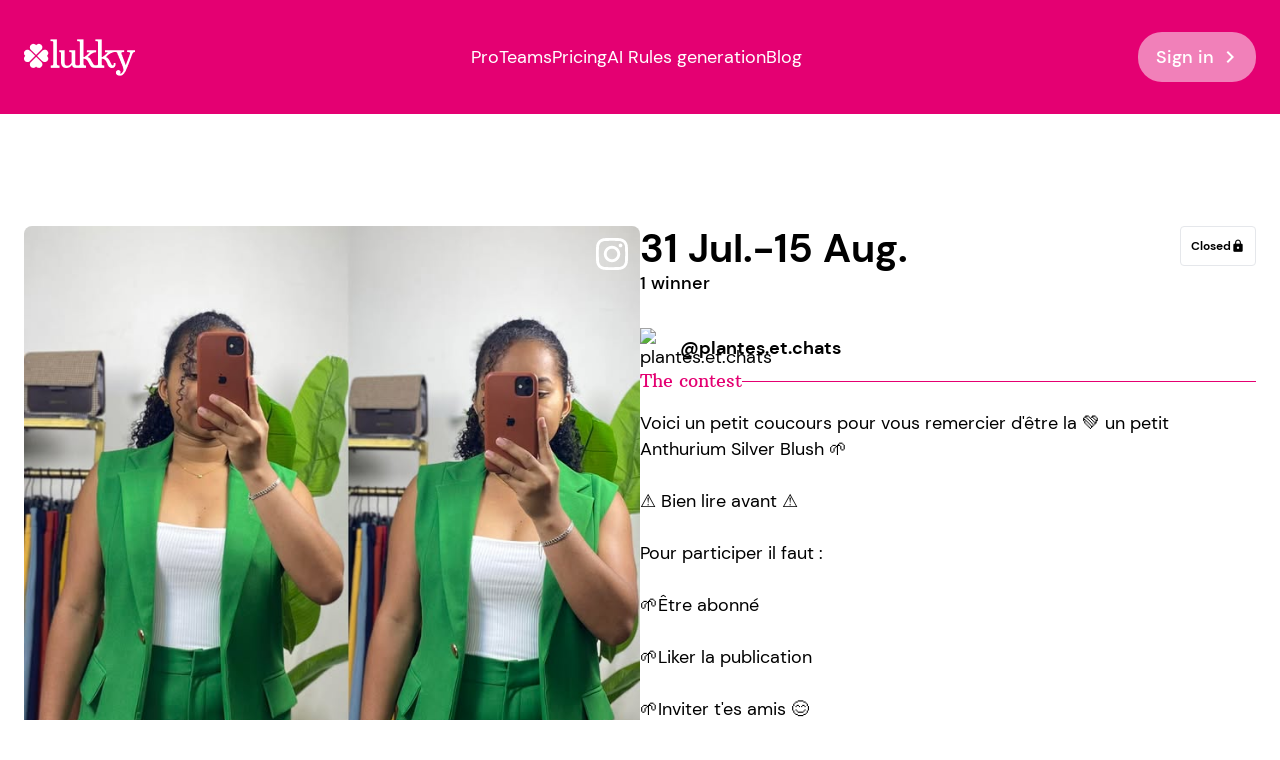

--- FILE ---
content_type: text/html
request_url: https://www.lukky.app/contests/instagram-494673
body_size: 16857
content:
<!DOCTYPE html>
<html lang="en">
	<head>
		<!-- Global site tag (gtag.js) - Google Analytics -->
		<script async src="https://www.googletagmanager.com/gtag/js?id=UA-210845870-1" rel="preconnect" defer type="e6f5892b74728a28158c8743-text/javascript"></script>
		<script type="e6f5892b74728a28158c8743-text/javascript">
			window.dataLayer = window.dataLayer || [];
			function gtag() {
				dataLayer.push(arguments);
			}
			gtag('js', new Date());

			gtag('config', 'UA-210845870-1');
		</script>

		<script type="e6f5892b74728a28158c8743-text/javascript">
			var _iub = _iub || [];
			_iub.csConfiguration = {
				ccpaAcknowledgeOnDisplay: true,
				consentOnContinuedBrowsing: false,
				countryDetection: true,
				enableCcpa: true,
				invalidateConsentWithoutLog: true,
				lang: 'en',
				perPurposeConsent: true,
				siteId: 2743724,
				whitelabel: false,
				cookiePolicyId: 61804163,
				banner: {
					acceptButtonColor: '#E40072',
					acceptButtonDisplay: true,
					backgroundColor: '#311E27',
					brandBackgroundColor: '#311E27',
					closeButtonDisplay: false,
					customizeButtonColor: '#311E27',
					customizeButtonDisplay: true,
					explicitWithdrawal: true,
					listPurposes: true,
					logo: '[data-uri]',
					position: 'bottom',
					rejectButtonColor: '#BF005F',
					rejectButtonDisplay: true
				}
			};
		</script>
		<script type="e6f5892b74728a28158c8743-text/javascript" src="//cdn.iubenda.com/cs/ccpa/stub.js" async defer></script>
		<script type="e6f5892b74728a28158c8743-text/javascript" src="//cdn.iubenda.com/cs/iubenda_cs.js" charset="UTF-8" async defer></script>

		<meta charset="utf-8" />
		<link rel="icon" href="../favicon.png" />
		<meta name="viewport" content="width=device-width, initial-scale=1" />
		
		<link href="../_app/immutable/assets/0.f78f0832.css" rel="stylesheet">
		<link href="../_app/immutable/assets/2.b4485b05.css" rel="stylesheet"><title>Instagram contest @plantes.et.chats - 31 Jul.-15 Aug. - 1 winner | Lukky</title><!-- HEAD_svelte-1h7w4y4_START --><meta name="robots" content="index,follow"><meta name="googlebot" content="index,follow"><meta name="description" content="Voici un petit coucours pour vous remercier d'être la 💚 un petit Anthurium Silver Blush 🌱

⚠️ Bien lire avant ⚠️

Pour participer il faut : 

🌱Être abonné 

🌱Liker la publication 

🌱Inviter t'es amis 😊
 (1commentaire = une de chance de gagner/ ⚠️MAXIMUM 5 COMMENTAIRES PAR PERSONNE) ⚠️

🌱Et partager en Story 💚 

Fin du concours le 14 aout 00h00 (résultats le 15)
- Concours ouvert a la Belgique et la France
Envoie par mondial relay"><link rel="canonical" href="https://www.lukky.app/contests/instagram-494673"><link rel="alternate" hreflang="en" href="https://www.lukky.app/contests/instagram-494673"><link rel="alternate" hreflang="fr" href="https://www.lukky.app/fr/contests/instagram-494673"><meta name="twitter:card" content="summary_large_image">
    <meta name="twitter:site" content="@site">
    <meta name="twitter:creator" content="@handle">
    <meta name="twitter:title" content="Instagram contest @plantes.et.chats - 31 Jul.-15 Aug. - 1 winner">
    <meta name="twitter:description" content="Voici un petit coucours pour vous remercier d'être la 💚 un petit Anthurium Silver Blush 🌱

⚠️ Bien lire avant ⚠️

Pour participer il faut : 

🌱Être abonné 

🌱Liker la publication 

🌱Inviter t'es amis 😊
 (1commentaire = une de chance de gagner/ ⚠️MAXIMUM 5 COMMENTAIRES PAR PERSONNE) ⚠️

🌱Et partager en Story 💚 

Fin du concours le 14 aout 00h00 (résultats le 15)
- Concours ouvert a la Belgique et la France
Envoie par mondial relay">
    <meta name="twitter:image" content="https://firebasestorage.googleapis.com/v0/b/insta-contest.appspot.com/o/publications%2Ffacebook-128290753705022_122225128646059846.jpg?alt=media">
    <meta name="twitter:image:alt" content="Lukky - Social contests made easy"><meta property="fb:app_id" content="599152103828390"><meta property="og:url" content="https://www.lukky.app/contests/instagram-494673">

    

    <meta property="og:title" content="Instagram contest @plantes.et.chats - 31 Jul.-15 Aug. - 1 winner">

    <meta property="og:description" content="Voici un petit coucours pour vous remercier d'être la 💚 un petit Anthurium Silver Blush 🌱

⚠️ Bien lire avant ⚠️

Pour participer il faut : 

🌱Être abonné 

🌱Liker la publication 

🌱Inviter t'es amis 😊
 (1commentaire = une de chance de gagner/ ⚠️MAXIMUM 5 COMMENTAIRES PAR PERSONNE) ⚠️

🌱Et partager en Story 💚 

Fin du concours le 14 aout 00h00 (résultats le 15)
- Concours ouvert a la Belgique et la France
Envoie par mondial relay">

    <meta property="og:image" content="https://firebasestorage.googleapis.com/v0/b/insta-contest.appspot.com/o/publications%2Ffacebook-128290753705022_122225128646059846.jpg?alt=media">
        
        
        

    

    

    <meta property="og:site_name" content="Lukky"><!-- HEAD_svelte-1h7w4y4_END --><!-- HEAD_svelte-1nwprsj_START --><link rel="preload" as="image" href="https://scontent-iad3-1.xx.fbcdn.net/v/t51.2885-15/280960360_308690641431046_403845433788582594_n.jpg?_nc_cat=107&amp;ccb=1-7&amp;_nc_sid=86c713&amp;_nc_ohc=gS1PA-4GMqIAX84yGM6&amp;_nc_ht=scontent-iad3-1.xx&amp;edm=AGaHXAAEAAAA&amp;oh=00_AT--zjXFi3Wiv3hQg0ZfGAneslr5ampV3-uA2HW7uzX3Uw&amp;oe=62FAF189"><link rel="preload" as="image" href="https://firebasestorage.googleapis.com/v0/b/insta-contest.appspot.com/o/publications%2Ffacebook-128290753705022_122225128646059846.jpg?alt=media"><!-- HEAD_svelte-1nwprsj_END --><!-- HEAD_svelte-1rghca7_START --><!-- HTML_TAG_START --><script type="application/ld+json">{"@context":"https://schema.org","@type":"Event","name":"Instagram contest @plantes.et.chats - 31 Jul.-15 Aug.","startDate":"2022-07-31T10:22:09+00:00","endDate":"2022-08-15T16:02:24.398+00:00","eventAttendanceMode":"https://schema.org/OnlineEventAttendanceMode","location":{"@type":"VirtualLocation","url":"https://www.lukky.app/contests/instagram-494673"},"image":["https://firebasestorage.googleapis.com/v0/b/insta-contest.appspot.com/o/publications%2Ffacebook-128290753705022_122225128646059846.jpg?alt=media"],"description":"Voici un petit coucours pour vous remercier d'être la 💚 un petit Anthurium Silver Blush 🌱\n\n⚠️ Bien lire avant ⚠️\n\nPour participer il faut : \n\n🌱Être abonné \n\n🌱Liker la publication \n\n🌱Inviter t'es amis 😊\n (1commentaire = une de chance de gagner/ ⚠️MAXIMUM 5 COMMENTAIRES PAR PERSONNE) ⚠️\n\n🌱Et partager en Story 💚 \n\nFin du concours le 14 aout 00h00 (résultats le 15)\n- Concours ouvert a la Belgique et la France\nEnvoie par mondial relay","organizer":{"@type":"Person","name":"@plantes.et.chats","url":"https://www.instagram.com/p/CgrFHiJM70h/"},"eventStatus":"https://schema.org/EventScheduled","performer":{"@type":"Person","name":"@plantes.et.chats"}}</script><!-- HTML_TAG_END --><!-- HEAD_svelte-1rghca7_END -->

		<!-- <script type="text/javascript">
			window.$crisp = [];
			window.CRISP_WEBSITE_ID = '8d20451f-4056-4570-b749-e7ff315ea1ec';
			(function () {
				d = document;
				s = d.createElement('script');
				s.src = 'https://client.crisp.chat/l.js';
				s.async = 1;
				d.getElementsByTagName('head')[0].appendChild(s);
			})();
		</script> -->

		<script type="e6f5892b74728a28158c8743-text/javascript">
			(function (h, o, t, j, a, r) {
				h.hj =
					h.hj ||
					function () {
						(h.hj.q = h.hj.q || []).push(arguments);
					};
				h._hjSettings = { hjid: 3285196, hjsv: 6 };
				a = o.getElementsByTagName('head')[0];
				r = o.createElement('script');
				r.async = 1;
				r.src = t + h._hjSettings.hjid + j + h._hjSettings.hjsv;
				a.appendChild(r);
			})(window, document, 'https://static.hotjar.com/c/hotjar-', '.js?sv=');
		</script>

		<!-- Meta Pixel Code -->
		<script type="e6f5892b74728a28158c8743-text/javascript">
			!(function (f, b, e, v, n, t, s) {
				if (f.fbq) return;
				n = f.fbq = function () {
					n.callMethod ? n.callMethod.apply(n, arguments) : n.queue.push(arguments);
				};
				if (!f._fbq) f._fbq = n;
				n.push = n;
				n.loaded = !0;
				n.version = '2.0';
				n.queue = [];
				t = b.createElement(e);
				t.async = !0;
				t.src = v;
				s = b.getElementsByTagName(e)[0];
				s.parentNode.insertBefore(t, s);
			})(window, document, 'script', 'https://connect.facebook.net/en_US/fbevents.js');
			fbq('init', '1359443484804714');
			fbq('track', 'PageView');
		</script>
		<noscript
			><img
				height="1"
				width="1"
				style="display: none"
				src="https://www.facebook.com/tr?id=1359443484804714&ev=PageView&noscript=1"
		/></noscript>
		<!-- End Meta Pixel Code -->
	</head>

	<body class="selection:bg-yellow-bright">
		












<div class="bg-pink py-4 tablet:py-8 text-white overflow-x-hidden overflow-y-visible"><nav class="container flex flex-row items-center text-white justify-between w-full z-20 relative">
<a sveltekit:prefetch href="/fr/" name="header-logo"><img src="/images/lukky-white.png" alt="Lukky" width="111" height="37" loading="lazy"></a>

	<div class="laptop:flex flex-row gap-6 hidden self-center items-center">
<a sveltekit:prefetch name="header-pro" href="/fr/pro" class="white-link font-normal ">Pro</a>
<a sveltekit:prefetch name="header-teams" href="/fr/teams" class="white-link font-normal ">Teams</a>
<a sveltekit:prefetch name="header-pricing" href="/fr/pricing" class="white-link font-normal ">Pricing</a>
<a sveltekit:prefetch name="header-ai-rules" href="/fr/contests/ai-rules" class="white-link font-normal ">AI Rules generation</a>
<a sveltekit:prefetch name="header-blog" href="/fr/blog" class="white-link font-normal ">Blog</a></div>
	<div class="hidden laptop:flex"><button type="button" class="bg-white-50 hover:bg-white text-white hover:text-pink  flex rounded-3xl pl-[18px] pr-3.5 py-3 items-center font-medium" ><span class="pr-1"><span slot="label">Sign in</span></span>
	<i slot="icon" class="material-icons">chevron_right</i></button></div>

	<div class="flex laptop:hidden"><button class="rounded-full w-11 h-11 tablet:w-14 tablet:h-14 items-center flex justify-center bg-white-50 hover:bg-white hover:text-pink"><i class="material-icons tablet:text-6xl text-2xl">menu</i></button></div></nav>
	<div class="container"></div></div>

<div class="flex flex-col gap-20 tablet:flex-row container desktop:pb-56 tablet:pb-44 pb-64"><aside class="h-full sticky top-0 hidden tablet:block flex-1"><section>

<div class="undefined relative w-full aspect-square"><img class="w-full aspect-square object-cover object-center rounded-lg" src="https://firebasestorage.googleapis.com/v0/b/insta-contest.appspot.com/o/publications%2Ffacebook-128290753705022_122225128646059846.jpg?alt=media" alt="Instagram contest" decoding="async" loading="auto">

	<img class="w-8 h-8 absolute top-3 right-3" src="/svg/insta-white.svg" alt="Instagram Logo" decoding="async" loading="auto"></div>

<div class="flex flex-col gap-3 mt-8"><div class="flex flex-row gap-4">



<a sveltekit:prefetch name="facebook-share" href="/fr" target="_blank" class="rounded-full  w-14 h-14 items-center flex justify-center  border border-black-35 text-black  hover:border-pink "><img src="/svg/facebook.svg" alt="Lukky" width="24" height="24" loading="lazy"></a>
	



<a sveltekit:prefetch name="twitter-share" href="/fr" target="_blank" class="rounded-full  w-14 h-14 items-center flex justify-center  border border-black-35 text-black  hover:border-pink "><img src="/svg/twitter.svg" alt="Lukky" width="23" height="24" loading="lazy"></a>
	



<a sveltekit:prefetch name="linkedin-share" href="/fr" target="_blank" class="rounded-full  w-14 h-14 items-center flex justify-center  border border-black-35 text-black  hover:border-pink "><img src="/svg/linkedin.svg" alt="Lukky" width="24" height="24" loading="lazy"></a>
	



<a sveltekit:prefetch name="mail-share" href="/fr" target="_blank" class="rounded-full  w-14 h-14 items-center flex justify-center  border border-black-35 text-black  hover:border-pink "><i class="material-icons text-black text-2xl">mail</i></a></div>
	<div><a target="_blank" href="https://www.instagram.com/plantes.et.chats" class="flex items-center flex-row py-1 black-link">Follow @plantes.et.chats
				<i class="material-icons">chevron_right</i></a>
		<a target="_blank" href="https://www.instagram.com/p/CgrFHiJM70h/" class="flex items-center flex-row py-1 black-link"><!-- HTML_TAG_START -->See the contest on <span class='capitalize'>&nbsp;Instagram</span><!-- HTML_TAG_END -->
			<i class="material-icons">chevron_right</i></a></div></div></section></aside>
	<div class="flex flex-col gap-20 flex-1"><section class="pb-0"><div class="flex flex-col gap-8 desktop:flex-row-reverse"><div class="flex w-fit items-center gap-1 px-2.5 py-1.5 rounded border  self-end desktop:self-start group-hover:text-pink group-hover:border-pink"><p class="text-xs font-bold items-center">Closed</p>
	<i class="material-icons text-sm">lock</i></div>
				<div class="flex-col gap-8 flex-1"><h1 class="text-6xl">31 Jul.-15 Aug.</h1>
					<p class="text-lg font-medium">1 winner
						</p>

					<div class="flex flex-row justify-start gap-2.5 items-center w-full mt-8"><img class="w-10 h-10 rounded-full" src="https://scontent-iad3-1.xx.fbcdn.net/v/t51.2885-15/280960360_308690641431046_403845433788582594_n.jpg?_nc_cat=107&amp;ccb=1-7&amp;_nc_sid=86c713&amp;_nc_ohc=gS1PA-4GMqIAX84yGM6&amp;_nc_ht=scontent-iad3-1.xx&amp;edm=AGaHXAAEAAAA&amp;oh=00_AT--zjXFi3Wiv3hQg0ZfGAneslr5ampV3-uA2HW7uzX3Uw&amp;oe=62FAF189" alt="plantes.et.chats" decoding="async" loading="lazy" width="40" height="40">
						<p class="flex-1 font-bold">@plantes.et.chats</p></div></div></div></section>

		<section class="-mt-12 py-0 tablet:hidden">

<div class="undefined relative w-full aspect-square"><img class="w-full aspect-square object-cover object-center rounded-lg" src="https://firebasestorage.googleapis.com/v0/b/insta-contest.appspot.com/o/publications%2Ffacebook-128290753705022_122225128646059846.jpg?alt=media" alt="Instagram contest" decoding="async" loading="auto">

	<img class="w-8 h-8 absolute top-3 right-3" src="/svg/insta-white.svg" alt="Instagram Logo" decoding="async" loading="auto"></div>

<div class="flex flex-col gap-3 mt-8"><div class="flex flex-row gap-4">



<a sveltekit:prefetch name="facebook-share" href="/fr" target="_blank" class="rounded-full  w-14 h-14 items-center flex justify-center  border border-black-35 text-black  hover:border-pink "><img src="/svg/facebook.svg" alt="Lukky" width="24" height="24" loading="lazy"></a>
	



<a sveltekit:prefetch name="twitter-share" href="/fr" target="_blank" class="rounded-full  w-14 h-14 items-center flex justify-center  border border-black-35 text-black  hover:border-pink "><img src="/svg/twitter.svg" alt="Lukky" width="23" height="24" loading="lazy"></a>
	



<a sveltekit:prefetch name="linkedin-share" href="/fr" target="_blank" class="rounded-full  w-14 h-14 items-center flex justify-center  border border-black-35 text-black  hover:border-pink "><img src="/svg/linkedin.svg" alt="Lukky" width="24" height="24" loading="lazy"></a>
	



<a sveltekit:prefetch name="mail-share" href="/fr" target="_blank" class="rounded-full  w-14 h-14 items-center flex justify-center  border border-black-35 text-black  hover:border-pink "><i class="material-icons text-black text-2xl">mail</i></a></div>
	<div><a target="_blank" href="https://www.instagram.com/plantes.et.chats" class="flex items-center flex-row py-1 black-link">Follow @plantes.et.chats
				<i class="material-icons">chevron_right</i></a>
		<a target="_blank" href="https://www.instagram.com/p/CgrFHiJM70h/" class="flex items-center flex-row py-1 black-link"><!-- HTML_TAG_START -->See the contest on <span class='capitalize'>&nbsp;Instagram</span><!-- HTML_TAG_END -->
			<i class="material-icons">chevron_right</i></a></div></div></section>

		<section class="py-0"><div class="flex flex-row gap-3 items-center mb-4"><h3 class="mb-0">The contest</h3>
				<div class="flex-1"><svg width="100%" height="1" viewBox="0 0 100% 1" fill="none" xmlns="http://www.w3.org/2000/svg" preserveAspectRatio="xMidYMid meet"><line y1="0.5" x2="100%" y2="0.5" stroke="#E40072"></line></svg></div></div>
			<p class="whitespace-pre-line">Voici un petit coucours pour vous remercier d'être la 💚 un petit Anthurium Silver Blush 🌱

⚠️ Bien lire avant ⚠️

Pour participer il faut : 

🌱Être abonné 

🌱Liker la publication 

🌱Inviter t'es amis 😊
 (1commentaire = une de chance de gagner/ ⚠️MAXIMUM 5 COMMENTAIRES PAR PERSONNE) ⚠️

🌱Et partager en Story 💚 

Fin du concours le 14 aout 00h00 (résultats le 15)
- Concours ouvert a la Belgique et la France
Envoie par mondial relay</p></section>

		<section class="py-0"><div class="flex flex-row gap-3 items-center mb-4"><h3 class="mb-0">The winners</h3>
					<div class="flex-1"><svg width="100%" height="1" viewBox="0 0 100% 1" fill="none" xmlns="http://www.w3.org/2000/svg" preserveAspectRatio="xMidYMid meet"><line y1="0.5" x2="100%" y2="0.5" stroke="#E40072"></line></svg></div></div>

				<h2 class="text-6xl"><!-- HTML_TAG_START -->Congratulations <span class="font-normal">to the winners!</span><!-- HTML_TAG_END --></h2>
				<ul class="flex flex-col gap-8"><li><div class="flex items-center gap-4 divide-x"><p class="w-1/12 text-4xl font-arbutus-slab">1st</p>

	<div class="flex flex-col gap-3 pl-4"><p class="font-bold">@catalinacourivaud</p>
		<p>“@florine_malaisse ❤️”
		</p></div></div></li></ul></section></div></div>
<div class="opacity-0"><div class="py-24 tablet:py-20 desktop:py-28 text-white items-center bg-pink-gradient-flipped tablet:bg-pink-gradient-flipped-tablet desktop:bg-pink-gradient-flipped-desktop bg-cover bg-center"><div class="flex flex-col container gap-6 desktop:gap-5 desktop:flex-row"><div class="grow"><h2>Ready to grow your network?</h2>
			<h2>Try Lukky for free!</h2></div>
		<div class="desktop:flex-none desktop:self-end"><div class="desktop:flex desktop:flex-row"><div class="desktop:hidden"><button type="button" class="bg-white hover:bg-yellow text-pink flex rounded-3xl pl-[18px] pr-3.5 py-3 items-center font-medium" ><span class="pr-1"><span slot="label">Download the app</span></span>
	<i slot="icon" class="material-icons">chevron_right</i></button></div>
	<div class="hidden desktop:flex desktop:flex-row desktop:gap-4">
<a sveltekit:prefetch name="app-store" href="https://apps.apple.com/fr/app/lukky-tirage-au-sort-insta/id1467646249?l=en" target="_blank"><div class="flex items-center gap-3 px-7 py-4 rounded-5xl bg-black hover:bg-black-70"><svg width="31" height="39" viewBox="0 0 31 39" fill="none" xmlns="http://www.w3.org/2000/svg" class="flex-grow-0 flex-shrink-0 w-[31px] h-[39px]" preserveAspectRatio="xMidYMid meet"><path d="M25.3284 20.7085C25.3468 19.252 25.7263 17.8239 26.4316 16.5571C27.1369 15.2903 28.145 14.2259 29.3621 13.463C28.5889 12.3372 27.5688 11.4107 26.3829 10.7571C25.197 10.1035 23.878 9.74078 22.5305 9.6978C19.6562 9.39022 16.8696 11.4513 15.4049 11.4513C13.9118 11.4513 11.6567 9.72834 9.22827 9.77927C7.65749 9.83101 6.12665 10.2967 4.78489 11.1309C3.44313 11.9651 2.33622 13.1395 1.57201 14.5395C-1.73841 20.3826 0.730862 28.97 3.90196 33.6931C5.48853 36.0059 7.34277 38.5893 9.76901 38.4977C12.1432 38.3973 13.03 36.9542 15.8958 36.9542C18.7351 36.9542 19.5671 38.4977 22.0425 38.4394C24.5902 38.3973 26.1953 36.1164 27.7262 33.7817C28.8662 32.1338 29.7433 30.3124 30.3253 28.3852C28.8452 27.747 27.5821 26.6787 26.6935 25.3136C25.8049 23.9484 25.3302 22.3468 25.3284 20.7085Z" fill="white"></path><path d="M20.6528 6.59124C22.0419 4.89122 22.7262 2.70613 22.5605 0.5C20.4383 0.727239 18.478 1.76127 17.0701 3.39607C16.3818 4.19471 15.8546 5.12383 15.5187 6.13031C15.1828 7.13679 15.0447 8.2009 15.1125 9.2618C16.1739 9.27294 17.2241 9.03839 18.1838 8.5758C19.1434 8.11322 19.9876 7.43466 20.6528 6.59124Z" fill="white"></path></svg>
		<div><p class="text-sm">Download on the</p>
			<p class="text-3xl font-bold">App Store</p></div></div></a>
		
<a sveltekit:prefetch name="play-store" href="https://play.google.com/store/apps/details?id=com.trendyweb.lukkyapp&amp;hl=en&amp;gl=FR" target="_blank"><div class="flex items-center gap-3 px-7 py-4 rounded-5xl bg-black hover:bg-black-70"><svg width="40" height="44" viewBox="0 0 40 44" fill="none" xmlns="http://www.w3.org/2000/svg" class="flex-grow-0 flex-shrink-0 w-[39.5px] h-11" preserveAspectRatio="xMidYMid meet"><path d="M0.795795 0.689073C0.237295 1.35915 -0.0451403 2.21672 0.00588092 3.08754V40.9172C-0.0422533 41.7877 0.239842 42.6442 0.795795 43.3157L0.925054 43.445L22.1091 22.2465V21.7439L0.925054 0.559814L0.795795 0.689073Z" fill="url(#paint0_linear_549_6099)"></path><path d="M29.175 29.3132L22.1089 22.2471V21.7444L29.175 14.6926L29.333 14.7788L37.7061 19.5326C40.1046 20.8827 40.1046 23.1088 37.7061 24.4732L29.333 29.2271L29.175 29.3132Z" fill="url(#paint1_linear_549_6099)"></path><path d="M29.3331 29.2264L22.1521 22.0454L0.795654 43.3156C1.28792 43.7204 1.90079 43.9499 2.5378 43.9681C3.17482 43.9863 3.79979 43.7921 4.31436 43.4162L29.29 29.2264" fill="url(#paint2_linear_549_6099)"></path><path d="M29.3331 14.7785L4.31436 0.574384C3.80532 0.183019 3.17619 -0.0194779 2.53443 0.00147749C1.89267 0.0224329 1.27809 0.265541 0.795654 0.68928L22.109 22.0026L29.3331 14.7785Z" fill="url(#paint3_linear_549_6099)"></path><path opacity="0.1" d="M29.175 29.0688L4.31424 43.1724C3.81833 43.5419 3.21641 43.7415 2.59797 43.7415C1.97953 43.7415 1.37761 43.5419 0.8817 43.1724L0.752441 43.3017L0.8817 43.4309C1.37761 43.8004 1.97953 44 2.59797 44C3.21641 44 3.81833 43.8004 4.31424 43.4309L29.2899 29.2412L29.175 29.0688Z" fill="black"></path><path opacity="0.07" d="M0.795611 43.0859C0.238729 42.4093 -0.0432512 41.548 0.00569706 40.6731V40.9173C-0.0424371 41.7877 0.239658 42.6442 0.795611 43.3157L0.92487 43.1865L0.795611 43.0859Z" fill="black"></path><path opacity="0.07" d="M37.7064 24.2145L29.1753 29.0689L29.3333 29.2269L37.7064 24.4156C38.1975 24.1996 38.6225 23.8571 38.9379 23.4231C39.2533 22.9891 39.4478 22.4791 39.5016 21.9453C39.4036 22.4388 39.1898 22.9018 38.8776 23.2964C38.5655 23.6909 38.164 24.0056 37.7064 24.2145Z" fill="black"></path><path opacity="0.3" d="M4.314 0.832705L37.7058 19.7763C38.159 19.98 38.5578 20.2878 38.8697 20.6746C39.1817 21.0614 39.398 21.5163 39.5011 22.0024C39.4502 21.4677 39.2568 20.9564 38.9411 20.5219C38.6253 20.0874 38.1987 19.7456 37.7058 19.5321L4.314 0.574188C1.95861 -0.775848 0.00537109 0.344395 0.00537109 3.08755V3.33171C0.00537109 0.602912 1.95861 -0.531692 4.314 0.832705Z" fill="white"></path><defs><linearGradient id="paint0_linear_549_6099" x1="20.2421" y1="2.6854" x2="-8.46773" y2="31.3952" gradientUnits="userSpaceOnUse"><stop stop-color="#008EFF"></stop><stop offset="0.01" stop-color="#008FFF"></stop><stop offset="0.26" stop-color="#00ACFF"></stop><stop offset="0.51" stop-color="#00C0FF"></stop><stop offset="0.76" stop-color="#00CDFF"></stop><stop offset="1" stop-color="#00D1FF"></stop></linearGradient><linearGradient id="paint1_linear_549_6099" x1="37.9933" y1="22.0029" x2="-3.39815" y2="22.0029" gradientUnits="userSpaceOnUse"><stop stop-color="#FFD800"></stop><stop offset="1" stop-color="#FF8A00"></stop></linearGradient><linearGradient id="paint2_linear_549_6099" x1="25.4123" y1="25.9232" x2="-13.509" y2="64.8444" gradientUnits="userSpaceOnUse"><stop stop-color="#FF3A44"></stop><stop offset="1" stop-color="#B11162"></stop></linearGradient><linearGradient id="paint3_linear_549_6099" x1="-4.57576" y1="-11.9063" x2="12.8167" y2="5.47185" gradientUnits="userSpaceOnUse"><stop stop-color="#328E71"></stop><stop offset="0.07" stop-color="#2D9571"></stop><stop offset="0.48" stop-color="#15BD74"></stop><stop offset="0.8" stop-color="#06D575"></stop><stop offset="1" stop-color="#00DE76"></stop></linearGradient></defs></svg>

		<div><p class="text-sm">Get it on</p>
			<p class="text-3xl font-bold">Google Play</p></div></div></a></div></div></div></div></div></div>
<div class="flex flex-col gap-[60px] px-6 pt-20 pb-5 bg-black text-white tablet:px-14 font-medium"><div class="flex flex-col self-stretch relative gap-6 tablet:flex-row container"><div class="flex flex-col tablet:flex-1"><svg width="111" height="37" viewBox="0 0 111 37" fill="none" xmlns="http://www.w3.org/2000/svg" class="flex-grow-0 flex-shrink-0 w-[111px] h-[36.31px] relative" preserveAspectRatio="xMidYMid meet"><g clip-path="url(#clip0_228_9633)"><path d="M11.1795 16.5403L5.95925 11.3717C5.30114 10.7202 4.42585 10.3608 3.49479 10.3608C2.5634 10.3608 1.68844 10.7202 1.03118 11.3717C0.361777 12.0348 -0.00417621 12.9036 3.59605e-05 13.8185C0.00542754 14.7567 0.406763 15.6595 1.13025 16.3601L1.31508 16.5401L1.13092 16.7201C0.406426 17.422 0.00509057 18.3252 3.59605e-05 19.2633C-0.00417621 20.1783 0.361777 21.0467 1.03101 21.7086C1.68827 22.3605 2.56323 22.7198 3.49462 22.7198C4.42568 22.7198 5.30097 22.3605 5.95908 21.709L11.1795 16.5403Z" fill="white"></path><path d="M12.1205 17.4719L6.90061 22.6408C6.24166 23.292 5.87891 24.1581 5.87891 25.0804C5.87891 26.0027 6.24183 26.8688 6.90027 27.5196C7.56411 28.178 8.43485 28.5406 9.35311 28.5406C10.3118 28.5353 11.2302 28.1379 11.9387 27.4216L12.1205 27.2387L12.302 27.4213C13.0101 28.1379 13.9218 28.5353 14.8711 28.5406C15.7998 28.5406 16.6766 28.178 17.3406 27.5199C17.999 26.8687 18.3619 26.0026 18.3619 25.0803C18.3619 24.158 17.999 23.2919 17.3409 22.6406L12.1205 17.4719Z" fill="white"></path><path d="M12.1204 15.6087L17.3403 10.4399C17.9976 9.7898 18.3598 8.92355 18.3598 8.00024C18.3598 7.07776 17.9978 6.2115 17.3408 5.5611C16.6767 4.90269 15.8059 4.54004 14.8875 4.54004C13.9285 4.54538 13.01 4.94273 12.3024 5.65902L12.1206 5.84201L11.9391 5.65902C11.2303 4.94273 10.3181 4.54538 9.36938 4.54004C8.44102 4.54004 7.56421 4.90269 6.90037 5.56077C6.24311 6.212 5.88086 7.0781 5.88086 8.0004C5.88086 8.92338 6.24294 9.78997 6.90037 10.44L12.1204 15.6087Z" fill="white"></path><path d="M22.9263 16.5403L23.1108 16.3606C23.8339 15.6603 24.2356 14.7572 24.2416 13.8179C24.2458 12.9038 23.8799 12.0348 23.2107 11.3719C22.5534 10.7215 21.6776 10.363 20.745 10.363C19.8128 10.363 18.9383 10.7215 18.2821 11.3719L13.0615 16.5403L18.2823 21.7086C18.9389 22.3594 19.8138 22.718 20.7459 22.718C21.6781 22.718 22.5534 22.3596 23.2107 21.7092C23.8799 21.0469 24.2458 20.1785 24.2416 19.2635C24.2362 18.325 23.8346 17.4222 23.1111 16.7208L22.9263 16.5403Z" fill="white"></path><path d="M32.917 24.3433V0H26.542V1.83094H27.9077C28.5372 1.83094 28.923 1.95355 29.0634 2.19826C29.2034 2.44297 29.2735 2.96593 29.2735 3.76747V24.3432C29.2735 25.0001 29.0912 25.4616 28.7261 25.7292C28.36 25.9964 27.6882 26.1299 26.7113 26.1299V28.5312H35.4462V26.1299C34.3556 26.1299 33.6616 26.0041 33.364 25.7541C33.0651 25.5035 32.917 25.0336 32.917 24.3433Z" fill="white"></path><path d="M103.142 10.8697V12.7061C104.492 12.7061 105.374 12.8431 105.79 13.1152C106.205 13.3879 106.285 13.8475 106.025 14.4929L101.759 25.8458L97.5602 14.4929C97.4482 14.1591 97.3978 13.8807 97.4081 13.6576C97.4201 13.4353 97.5602 13.2213 97.8302 13.0151C98.0997 12.8096 98.881 12.7061 100.174 12.7061V10.8697H91.1021H81.0003V12.8733H83.9182C83.8056 13.0399 83.6363 13.2409 83.4117 13.4746C82.0289 14.9549 80.4093 16.3407 78.5544 17.632H77.6953V0H71.3202V1.83094H72.687C73.3163 1.83094 73.7011 1.95355 73.8411 2.19826C73.9812 2.44297 74.0526 2.96593 74.0526 3.76747V24.3432C74.0526 25.0001 73.8689 25.4616 73.504 25.7292C73.1394 25.9964 72.827 25.9631 71.4892 25.9631C70.5462 25.9631 69.9011 25.3704 69.6015 25.0199C68.1903 23.2269 66.9118 19.9733 65.8454 18.9721C65.233 18.397 64.6876 18.0748 64.2566 17.8945C64.0817 17.8099 63.9038 17.7329 63.7222 17.6648C64.386 17.0194 65.0482 16.4129 65.7118 15.8449C67.9042 13.9195 70.0456 12.9292 72.1371 12.8731V10.8697H62.8287V12.8733H65.7465C65.634 13.0399 65.465 13.2409 65.2401 13.4746C63.8573 14.9549 62.2378 16.3407 60.3828 17.632H59.5235V0H53.1484V1.83094H54.5152C55.1448 1.83094 55.5293 1.95355 55.6697 2.19826C55.8099 2.44297 55.8813 2.96593 55.8813 3.76747V24.3432C55.8813 24.8101 55.7866 25.1762 55.6018 25.4461C54.9597 26.08 54.5892 26.0433 52.9104 26.0433C52.1407 26.0433 51.6715 25.7054 51.4752 25.2912C51.3094 24.9409 51.2759 24.4379 51.2759 23.3583V10.8697H45.3069V12.7262H46.2679C46.8856 12.7262 47.2622 12.8434 47.397 13.0771C47.5317 13.3107 47.6113 13.8395 47.6337 14.6635V23.1743C47.3072 24.0204 46.7505 24.7607 45.9638 25.3949C45.1775 26.0298 44.3789 26.3464 43.5698 26.3464C42.3666 26.3464 41.5178 25.9185 41.0234 25.0611C40.7643 24.6161 40.6347 23.7808 40.6347 22.5564V10.8697H35.2051V12.7262H35.644C36.2615 12.7262 36.6409 12.8494 36.7823 13.0941C36.9225 13.339 36.9926 13.8618 36.9926 14.6633V22.4397C36.9926 24.4988 37.4643 26.0457 38.4097 27.0812C39.3537 28.1161 40.6743 28.6338 42.372 28.6338C44.7212 28.6338 46.5988 27.61 48.004 25.5617C48.4097 27.61 49.7162 28.5293 51.5919 28.5293C53.033 28.5293 62.0354 28.5293 62.0354 28.5293V26.1299C60.9566 26.1299 60.2678 26.0041 59.9705 25.7541C59.6716 25.5033 59.5236 25.0333 59.5236 24.3432V19.4517C59.5609 19.447 59.5981 19.4439 59.6353 19.441C59.6492 19.44 59.6643 19.439 59.6805 19.4382C59.7181 19.4362 59.7555 19.4345 59.793 19.4345C59.8783 19.4345 59.9637 19.4345 60.049 19.4345C60.7017 19.4562 61.8402 19.6372 62.75 20.538C64.1077 21.8822 64.9029 23.7922 65.3637 24.6604C65.4847 24.8885 65.654 25.2343 65.8763 25.6198C65.8763 25.6198 66.958 27.3571 67.9552 27.947C69.2015 28.6841 73.8332 28.5405 73.8332 28.5405H80.2068L80.2069 26.1299C79.1281 26.1299 78.4393 26.0041 78.1419 25.7541C77.843 25.5033 77.6951 25.0334 77.6951 24.3432V19.4517C77.7849 19.4405 77.8747 19.4345 77.9647 19.4345C78.0545 19.4345 78.1443 19.4345 78.2343 19.4345C79.415 19.4345 80.4209 19.8856 81.2529 20.7867C81.7368 21.3215 82.3433 22.3227 83.0746 23.7922C83.3442 24.327 83.6193 25.3562 83.9008 25.879C84.8898 27.7155 86.1971 28.6338 87.8222 28.6338C89.4457 28.6338 90.5508 28.0216 91.1352 26.7973C91.3717 26.2745 91.4949 25.8458 91.5068 25.512C91.5171 25.1776 91.5227 24.8743 91.5227 24.6016C91.5227 24.3295 91.4827 24.0145 91.4049 23.6584H89.7692C89.7692 25.2945 89.3805 26.1125 88.6058 26.1125C88.3243 26.1125 88.0717 25.9567 87.8471 25.6453C87.621 25.3337 87.3909 24.9298 87.1557 24.4346C86.9189 23.9398 86.6598 23.3913 86.3796 22.7896C85.2336 20.397 83.7366 18.3552 81.8938 17.6646C82.5575 17.0192 83.22 16.4127 83.8835 15.8447C86.0755 13.9194 89.0107 12.6688 91.1021 12.6127V12.6117C91.9786 12.6117 92.5457 12.8316 92.805 13.0816C93.0643 13.332 93.3112 13.8028 93.5467 14.4925L98.4369 26.3469C98.5492 26.6473 99.7895 30.4262 99.4244 31.2382C99.0583 32.0511 98.6232 32.7409 98.1171 33.309C97.8578 33.6095 97.5907 33.8518 97.3159 34.035C97.0408 34.2188 96.8041 34.3131 96.6071 34.3191C96.4115 34.3244 96.167 34.2996 95.8749 34.2438C96.2898 33.8323 96.4988 33.3477 96.4988 32.7916C96.4988 32.5016 96.4418 32.2294 96.3298 31.9735C95.9579 31.1274 95.2892 30.7044 94.3228 30.7044C93.6486 30.7044 93.0866 30.9383 92.6369 31.4055C92.1862 31.8734 91.9612 32.5051 91.9612 33.3008C91.9612 34.0965 92.2984 34.7977 92.974 35.4042C93.6485 36.0111 94.6068 36.3147 95.8484 36.3147C97.091 36.3147 98.1791 35.8973 99.1125 35.0619C100.045 34.2273 100.91 32.9919 101.709 31.3556C102.069 30.6205 102.423 29.8358 102.772 29.0016C103.12 28.1663 103.491 27.3098 103.884 26.43L108.404 14.4925C108.639 13.8908 108.946 13.4433 109.323 13.1482C109.7 12.8536 110.259 12.7058 111 12.7058V10.8697H103.142Z" fill="white"></path></g><defs><clipPath id="clip0_228_9633"><rect width="111" height="36.3148" fill="white"></rect></clipPath></defs></svg></div>
		<div class="flex justify-start items-start self-stretch tablet:gap-20"><div class="flex flex-col justify-center items-start flex-grow gap-1">
<a sveltekit:prefetch name="footer-pro" class="flex flex-col justify-start items-center relative gap-px p-2 white-link" href="/fr/pro">Pro
					</a>
<a sveltekit:prefetch name="footer-teams" class="flex flex-col justify-start items-center relative gap-px p-2 white-link" href="/fr/teams">Teams
					</a>
<a sveltekit:prefetch name="footer-pricing" class="flex flex-col justify-start items-center relative gap-px p-2 white-link" href="/fr/pricing">Pricing
					</a>
<a sveltekit:prefetch name="footer-ai-rules" class="flex flex-col justify-start items-center relative gap-px p-2 white-link" href="/fr/contests/ai-rules">AI Rules generation
					</a>
<a sveltekit:prefetch name="footer-blog" class="flex flex-col justify-start items-center relative gap-px p-2 white-link" href="/fr/blog">Blog
					</a></div>
			<div class="flex flex-col justify-center items-start flex-grow gap-1"><p class="flex flex-col justify-start items-center flex-grow-0 flex-shrink-0 relative gap-px p-2">Follow us:</p>
				
<a sveltekit:prefetch name="footer-instagram" target="_blank" class="flex flex-col justify-start items-center flex-grow-0 flex-shrink-0 relative gap-px p-2 white-link" href="https://www.instagram.com/lukkyapp/">Instagram
					</a>
<a sveltekit:prefetch name="footer-facebook" target="_blank" class="flex flex-col justify-start items-center flex-grow-0 flex-shrink-0 relative gap-px p-2 white-link" href="https://www.facebook.com/lukkyapp">Facebook
					</a>
<a sveltekit:prefetch name="footer-twitter" target="_blank" class="flex flex-col justify-start items-center flex-grow-0 flex-shrink-0 relative gap-px p-2 white-link" href="https://twitter.com/lukkyapp">Twitter
					</a>
<a sveltekit:prefetch name="footer-linkedIn" target="_blank" class="flex flex-col justify-start items-center flex-grow-0 flex-shrink-0 relative gap-px p-2 white-link" href="https://www.linkedin.com/company/72724638/">LinkedIn
					</a>
<a sveltekit:prefetch name="footer-youtube" target="_blank" class="flex flex-col justify-start items-center flex-grow-0 flex-shrink-0 relative gap-px p-2 white-link" href="https://www.youtube.com/channel/UCQEfnk1BuW5-XxmXGJHHOMw">Youtube
					</a></div></div></div>
	<div class="container flex flex-col justify-start items-start self-stretch flex-grow-0 flex-shrink-0 gap-3 py-5 border-t border-r-0 border-b-0 border-l-0 border-white/50 tablet:flex-row tablet:justify-between tablet:items-center tablet:flex-wrap"><div class="tablet:order-2 tablet:flex-initial"><div class="dropdownWhite">

<div class="svelte-select  svelte-apvs86     show-chevron" style="">

    <span aria-live="polite" aria-atomic="false" aria-relevant="additions text" class="a11y-text svelte-apvs86"></span>

    <div class="prepend svelte-apvs86"></div>

    <div class="value-container svelte-apvs86"><div class="selected-item svelte-apvs86">
                        English
                    </div>

        <input autocapitalize="none" autocomplete="off" autocorrect="off" spellcheck="false" tabindex="0" type="text" aria-autocomplete="list" placeholder="" style="" class="svelte-apvs86" value=""></div>

    <div class="indicators svelte-apvs86">

        

        <div class="icon chevron svelte-apvs86" aria-hidden="true"><i class="material-icons">expand_more</i></div></div>

    
        <input type="hidden" value="{&quot;value&quot;:&quot;en&quot;,&quot;label&quot;:&quot;English&quot;}" class="svelte-apvs86">
    

    
</div></div></div>
		<div class="flex flex-col tablet:flex-1 justify-center tablet:justify-start items-start self-stretch flex-grow-0 flex-shrink-0 gap-0.5 tablet:flex-row pt-3">
<a sveltekit:prefetch name="footer-privacy" class="flex flex-col justify-start white-link p-2" href="/fr/privacy-policy">Privacy policy
				</a>
<a sveltekit:prefetch name="footer-terms" class="flex flex-col justify-start white-link p-2" href="/fr/terms-and-conditions">Terms of use
				</a>
			
			<a href="#" class="flex flex-col justify-start white-link p-2 iubenda-cs-preferences-link">Tracking preferences</a></div>
		<div class="flex flex-col justify-center items-start tablet:order-last tablet:basis-full desktop:order-first desktop:basis-auto desktop:pt-2.5">© 2026 Lukky
		</div></div></div>


			
			<script type="e6f5892b74728a28158c8743-text/javascript">
				{
					__sveltekit_14gzffd = {
						base: new URL("..", location).pathname.slice(0, -1),
						env: {}
					};

					const element = document.currentScript.parentElement;

					const data = [null,null,{"type":"data","data":{contest:{id:494673,socialNetwork:"instagram",status:"closed",lastDrawingDate:"2022-08-15T16:02:24.398+00:00",createdAt:"2022-08-09T13:56:47.838+00:00",updatedAt:"2022-08-15T19:14:40.472+00:00",account:{type:"instagram",accountId:"17841451092536103",username:"plantes.et.chats",profilePictureUrl:"https://scontent-iad3-1.xx.fbcdn.net/v/t51.2885-15/280960360_308690641431046_403845433788582594_n.jpg?_nc_cat=107&ccb=1-7&_nc_sid=86c713&_nc_ohc=gS1PA-4GMqIAX84yGM6&_nc_ht=scontent-iad3-1.xx&edm=AGaHXAAEAAAA&oh=00_AT--zjXFi3Wiv3hQg0ZfGAneslr5ampV3-uA2HW7uzX3Uw&oe=62FAF189"},rules:[{targets:[{actions:[{seed:0,type:"comment",value:true,constraints:[{type:"removeDuplicates",value:true},{type:"mentionsCount",value:0}]}],settings:[{type:"winnersCount",value:1},{type:"endDate",value:"2022-08-15T18:00:00.000"}],targetType:"publication",target:{socialNetwork:"instagram",caption:"Voici un petit coucours pour vous remercier d'être la 💚 un petit Anthurium Silver Blush 🌱\n\n⚠️ Bien lire avant ⚠️\n\nPour participer il faut : \n\n🌱Être abonné \n\n🌱Liker la publication \n\n🌱Inviter t'es amis 😊\n (1commentaire = une de chance de gagner/ ⚠️MAXIMUM 5 COMMENTAIRES PAR PERSONNE) ⚠️\n\n🌱Et partager en Story 💚 \n\nFin du concours le 14 aout 00h00 (résultats le 15)\n- Concours ouvert a la Belgique et la France\nEnvoie par mondial relay",mediaUrl:"https://scontent.cdninstagram.com/v/t51.29350-15/296389153_1012908722742590_2603502154595812597_n.webp?stp=dst-jpg&_nc_cat=100&ccb=1-7&_nc_sid=8ae9d6&_nc_ohc=jj94QxbAeh0AX-OqnI5&_nc_ht=scontent.cdninstagram.com&edm=AM6HXa8EAAAA&oh=00_AT8gLQ2ucvS08vNwfmIVS_GoyIoodLVI4UH5TjVUBZPyjA&oe=62F7C03A",permalink:"https://www.instagram.com/p/CgrFHiJM70h/",type:"FEED",remoteUrl:"https://firebasestorage.googleapis.com/v0/b/insta-contest.appspot.com/o/publications%2Ffacebook-128290753705022_122225128646059846.jpg?alt=media",timestamp:"2022-07-31T10:22:09+00:00"}}]}],draws:[{drawingDate:"2022-08-15T16:02:24.398+00:00",targets:[{actions:[{seed:.6657504375947725,type:"comment",value:true,status:"done",constraints:[]}],settings:[{type:"winnersCount",value:1},{type:"endDate",value:"2022-08-15T20:00:00.000"}],targetType:"publication",target:{socialNetwork:"instagram",caption:"Voici un petit coucours pour vous remercier d'être la 💚 un petit Anthurium Silver Blush 🌱\n\n⚠️ Bien lire avant ⚠️\n\nPour participer il faut : \n\n🌱Être abonné \n\n🌱Liker la publication \n\n🌱Inviter t'es amis 😊\n (1commentaire = une de chance de gagner/ ⚠️MAXIMUM 5 COMMENTAIRES PAR PERSONNE) ⚠️\n\n🌱Et partager en Story 💚 \n\nFin du concours le 14 aout 00h00 (résultats le 15)\n- Concours ouvert a la Belgique et la France\nEnvoie par mondial relay",mediaUrl:"https://scontent.cdninstagram.com/v/t51.29350-15/296389153_1012908722742590_2603502154595812597_n.webp?stp=dst-jpg&_nc_cat=100&ccb=1-7&_nc_sid=8ae9d6&_nc_ohc=jj94QxbAeh0AX-OqnI5&_nc_ht=scontent.cdninstagram.com&edm=AM6HXa8EAAAA&oh=00_AT8gLQ2ucvS08vNwfmIVS_GoyIoodLVI4UH5TjVUBZPyjA&oe=62F7C03A",permalink:"https://www.instagram.com/p/CgrFHiJM70h/",type:"FEED",remoteUrl:"https://firebasestorage.googleapis.com/v0/b/insta-contest.appspot.com/o/publications%2Ffacebook-128290753705022_122225128646059846.jpg?alt=media",timestamp:"2022-07-31T10:22:09+00:00"}}],winners:[{username:"catalinacourivaud",comment:"@florine_malaisse ❤️",accountId:"5522195267825409",position:1,socialNetwork:"instagram"}]}]},seo:{title:"Instagram contest @plantes.et.chats - 31 Jul.-15 Aug. - 1 winner",description:"Voici un petit coucours pour vous remercier d'être la 💚 un petit Anthurium Silver Blush 🌱\n\n⚠️ Bien lire avant ⚠️\n\nPour participer il faut : \n\n🌱Être abonné \n\n🌱Liker la publication \n\n🌱Inviter t'es amis 😊\n (1commentaire = une de chance de gagner/ ⚠️MAXIMUM 5 COMMENTAIRES PAR PERSONNE) ⚠️\n\n🌱Et partager en Story 💚 \n\nFin du concours le 14 aout 00h00 (résultats le 15)\n- Concours ouvert a la Belgique et la France\nEnvoie par mondial relay",images:["https://firebasestorage.googleapis.com/v0/b/insta-contest.appspot.com/o/publications%2Ffacebook-128290753705022_122225128646059846.jpg?alt=media"]}},"uses":{"params":["id"]}}];

					Promise.all([
						import("../_app/immutable/entry/start.8a85318d.js"),
						import("../_app/immutable/entry/app.ce10c557.js")
					]).then(([kit, app]) => {
						kit.start(app, element, {
							node_ids: [0, 2, 8],
							data,
							form: null,
							error: null
						});
					});
				}
			</script>
		
	<script src="/cdn-cgi/scripts/7d0fa10a/cloudflare-static/rocket-loader.min.js" data-cf-settings="e6f5892b74728a28158c8743-|49" defer></script><script defer src="https://static.cloudflareinsights.com/beacon.min.js/vcd15cbe7772f49c399c6a5babf22c1241717689176015" integrity="sha512-ZpsOmlRQV6y907TI0dKBHq9Md29nnaEIPlkf84rnaERnq6zvWvPUqr2ft8M1aS28oN72PdrCzSjY4U6VaAw1EQ==" data-cf-beacon='{"version":"2024.11.0","token":"85c31a17179a48fdb29b0346922bf19b","r":1,"server_timing":{"name":{"cfCacheStatus":true,"cfEdge":true,"cfExtPri":true,"cfL4":true,"cfOrigin":true,"cfSpeedBrain":true},"location_startswith":null}}' crossorigin="anonymous"></script>
</body>
</html>


--- FILE ---
content_type: text/javascript
request_url: https://www.lukky.app/_app/immutable/nodes/8.b9518002.js
body_size: 6545
content:
import{S as _e,i as $e,s as ve,G as ye,y as O,z,A as y,I as dt,ad as pt,g as M,d as N,B as G,a7 as at,K as gt,M as _t,N as $t,O as vt,k as g,a as C,l as _,m as I,c as P,h as u,n as o,b as H,D as i,o as kt,aa as Pe,E as Z,q as A,r as j,ab as wt,ac as bt,J as Se,u as Y,C as Et,v as It,f as Dt,F as St}from"../chunks/index.0196e4be.js";import{s as nt,C as Ct,m as Ge,f as Pt,u as K,a as Oe,b as lt,g as rt,h as it,j as ze,e as Lt,k as Vt,l as Mt}from"../chunks/ContestTimeState.8eb6e8cf.js";import{t as qe}from"../chunks/index.6a571525.js";import{L as Nt}from"../chunks/Button.9548278e.js";import{D as mt}from"../chunks/Divider.4ab4ebd9.js";import{u as ot}from"../chunks/utils.4a9e39fc.js";import{C as Ce}from"../chunks/models.f57464e1.js";import{J as Ht}from"../chunks/JsonLd.2ae7c33c.js";import{p as Ut}from"../chunks/CircleButton.cbf4b68c.js";import{H as Tt}from"../chunks/Header.5c110789.js";function At(a){let e;const s=a[2].default,t=gt(s,a,a[3],null);return{c(){t&&t.c()},l(n){t&&t.l(n)},m(n,l){t&&t.m(n,l),e=!0},p(n,l){t&&t.p&&(!e||l&8)&&_t(t,s,n,n[3],e?vt(s,n[3],l,null):$t(n[3]),null)},i(n){e||(M(t,n),e=!0)},o(n){N(t,n),e=!1},d(n){t&&t.d(n)}}}function jt(a){let e,s;const t=[{name:a[0]},a[1],{class:"rounded-full  w-14 h-14 items-center flex justify-center  border border-black-35 text-black  hover:border-pink "}];let n={$$slots:{default:[At]},$$scope:{ctx:a}};for(let l=0;l<t.length;l+=1)n=ye(n,t[l]);return e=new Nt({props:n}),{c(){O(e.$$.fragment)},l(l){z(e.$$.fragment,l)},m(l,r){y(e,l,r),s=!0},p(l,[r]){const m=r&3?dt(t,[r&1&&{name:l[0]},r&2&&pt(l[1]),t[2]]):{};r&8&&(m.$$scope={dirty:r,ctx:l}),e.$set(m)},i(l){s||(M(e.$$.fragment,l),s=!0)},o(l){N(e.$$.fragment,l),s=!1},d(l){G(e,l)}}}function Ot(a,e,s){let{$$slots:t={},$$scope:n}=e,{name:l}=e;return a.$$set=r=>{s(1,e=ye(ye({},e),at(r))),"name"in r&&s(0,l=r.name),"$$scope"in r&&s(3,n=r.$$scope)},e=at(e),[l,e,t,n]}class De extends _e{constructor(e){super(),$e(this,e,Ot,jt,ve,{name:0})}}function zt(a){let e,s;return{c(){e=g("img"),this.h()},l(t){e=_(t,"IMG",{src:!0,alt:!0,width:!0,height:!0,loading:!0}),this.h()},h(){Pe(e.src,s="/svg/facebook.svg")||o(e,"src",s),o(e,"alt","Lukky"),o(e,"width","24"),o(e,"height","24"),o(e,"loading","lazy")},m(t,n){H(t,e,n)},p:Z,d(t){t&&u(e)}}}function yt(a){let e,s;return{c(){e=g("img"),this.h()},l(t){e=_(t,"IMG",{src:!0,alt:!0,width:!0,height:!0,loading:!0}),this.h()},h(){Pe(e.src,s="/svg/twitter.svg")||o(e,"src",s),o(e,"alt","Lukky"),o(e,"width","23"),o(e,"height","24"),o(e,"loading","lazy")},m(t,n){H(t,e,n)},p:Z,d(t){t&&u(e)}}}function Gt(a){let e,s;return{c(){e=g("img"),this.h()},l(t){e=_(t,"IMG",{src:!0,alt:!0,width:!0,height:!0,loading:!0}),this.h()},h(){Pe(e.src,s="/svg/linkedin.svg")||o(e,"src",s),o(e,"alt","Lukky"),o(e,"width","24"),o(e,"height","24"),o(e,"loading","lazy")},m(t,n){H(t,e,n)},p:Z,d(t){t&&u(e)}}}function qt(a){let e,s;return{c(){e=g("i"),s=A("mail"),this.h()},l(t){e=_(t,"I",{class:!0});var n=I(e);s=j(n,"mail"),n.forEach(u),this.h()},h(){o(e,"class","material-icons text-black text-2xl")},m(t,n){H(t,e,n),i(e,s)},p:Z,d(t){t&&u(e)}}}function Jt(a){let e,s,t,n,l,r,m,h,k;return s=new De({props:{name:"facebook-share",href:a[1],target:"_blank",$$slots:{default:[zt]},$$scope:{ctx:a}}}),n=new De({props:{name:"twitter-share",href:a[0],target:"_blank",$$slots:{default:[yt]},$$scope:{ctx:a}}}),r=new De({props:{name:"linkedin-share",href:a[3],target:"_blank",$$slots:{default:[Gt]},$$scope:{ctx:a}}}),h=new De({props:{name:"mail-share",href:a[2],target:"_blank",$$slots:{default:[qt]},$$scope:{ctx:a}}}),{c(){e=g("div"),O(s.$$.fragment),t=C(),O(n.$$.fragment),l=C(),O(r.$$.fragment),m=C(),O(h.$$.fragment),this.h()},l(d){e=_(d,"DIV",{class:!0});var p=I(e);z(s.$$.fragment,p),t=P(p),z(n.$$.fragment,p),l=P(p),z(r.$$.fragment,p),m=P(p),z(h.$$.fragment,p),p.forEach(u),this.h()},h(){o(e,"class","flex flex-row gap-4")},m(d,p){H(d,e,p),y(s,e,null),i(e,t),y(n,e,null),i(e,l),y(r,e,null),i(e,m),y(h,e,null),k=!0},p(d,[p]){const E={};p&2&&(E.href=d[1]),p&64&&(E.$$scope={dirty:p,ctx:d}),s.$set(E);const S={};p&1&&(S.href=d[0]),p&64&&(S.$$scope={dirty:p,ctx:d}),n.$set(S);const D={};p&8&&(D.href=d[3]),p&64&&(D.$$scope={dirty:p,ctx:d}),r.$set(D);const w={};p&4&&(w.href=d[2]),p&64&&(w.$$scope={dirty:p,ctx:d}),h.$set(w)},i(d){k||(M(s.$$.fragment,d),M(n.$$.fragment,d),M(r.$$.fragment,d),M(h.$$.fragment,d),k=!0)},o(d){N(s.$$.fragment,d),N(n.$$.fragment,d),N(r.$$.fragment,d),N(h.$$.fragment,d),k=!1},d(d){d&&u(e),G(s),G(n),G(r),G(h)}}}function Kt(a,e,s){let{title:t=""}=e,{username:n=""}=e,l="",r="",m="",h="";return kt(()=>{const k=window.location.href;s(1,r="https://facebook.com/sharer/sharer.php?u="+k),s(0,l=encodeURI("https://twitter.com/intent/tweet/?text="+t+"&hashtags=lukkyapp&screen_name="+n+"&via=lukkyapp&url="+k)),s(2,m="mailto:?&subject="+t+"&body="+t+" "+k),s(3,h="https://www.linkedin.com/sharing/share-offsite/?url="+k)}),a.$$set=k=>{"title"in k&&s(4,t=k.title),"username"in k&&s(5,n=k.username)},[l,r,m,h,t,n]}class Wt extends _e{constructor(e){super(),$e(this,e,Kt,Jt,ve,{title:4,username:5})}}function ct(a){let e,s=a[1]("follow",{username:K(a[0].account)})+"",t,n,l,r;return{c(){e=g("a"),t=A(s),n=C(),l=g("i"),r=A("chevron_right"),this.h()},l(m){e=_(m,"A",{target:!0,href:!0,class:!0});var h=I(e);t=j(h,s),n=P(h),l=_(h,"I",{class:!0});var k=I(l);r=j(k,"chevron_right"),k.forEach(u),h.forEach(u),this.h()},h(){o(l,"class","material-icons"),o(e,"target","_blank"),o(e,"href",a[3]),o(e,"class","flex items-center flex-row py-1 black-link")},m(m,h){H(m,e,h),i(e,t),i(e,n),i(e,l),i(l,r)},p(m,h){h&3&&s!==(s=m[1]("follow",{username:K(m[0].account)})+"")&&Y(t,s)},d(m){m&&u(e)}}}function Bt(a){var $,L;let e,s,t,n,l,r,m,h,k,d=a[1]("see-contest-on",{network:nt(($=a[2])==null?void 0:$.socialNetwork)})+"",p,E,S,D;e=new Ct({props:{contest:a[0]}}),n=new Wt({});let w=((L=a[0].account)==null?void 0:L.username)&&ct(a);return{c(){O(e.$$.fragment),s=C(),t=g("div"),O(n.$$.fragment),l=C(),r=g("div"),w&&w.c(),m=C(),h=g("a"),k=new wt(!1),p=C(),E=g("i"),S=A("chevron_right"),this.h()},l(c){z(e.$$.fragment,c),s=P(c),t=_(c,"DIV",{class:!0});var v=I(t);z(n.$$.fragment,v),l=P(v),r=_(v,"DIV",{});var b=I(r);w&&w.l(b),m=P(b),h=_(b,"A",{target:!0,href:!0,class:!0});var V=I(h);k=bt(V,!1),p=P(V),E=_(V,"I",{class:!0});var T=I(E);S=j(T,"chevron_right"),T.forEach(u),V.forEach(u),b.forEach(u),v.forEach(u),this.h()},h(){var c;k.a=p,o(E,"class","material-icons"),o(h,"target","_blank"),o(h,"href",(c=a[2])==null?void 0:c.permalink),o(h,"class","flex items-center flex-row py-1 black-link"),o(t,"class","flex flex-col gap-3 mt-8")},m(c,v){y(e,c,v),H(c,s,v),H(c,t,v),y(n,t,null),i(t,l),i(t,r),w&&w.m(r,null),i(r,m),i(r,h),k.m(d,h),i(h,p),i(h,E),i(E,S),D=!0},p(c,[v]){var V,T;const b={};v&1&&(b.contest=c[0]),e.$set(b),(V=c[0].account)!=null&&V.username?w?w.p(c,v):(w=ct(c),w.c(),w.m(r,m)):w&&(w.d(1),w=null),(!D||v&2)&&d!==(d=c[1]("see-contest-on",{network:nt((T=c[2])==null?void 0:T.socialNetwork)})+"")&&k.p(d)},i(c){D||(M(e.$$.fragment,c),M(n.$$.fragment,c),D=!0)},o(c){N(e.$$.fragment,c),N(n.$$.fragment,c),D=!1},d(c){G(e,c),c&&u(s),c&&u(t),G(n),w&&w.d()}}}function Ft(a,e,s){let t;Se(a,qe,m=>s(1,t=m));let{contest:n}=e;const l=Ge(n),r=Pt(n.account);return a.$$set=m=>{"contest"in m&&s(0,n=m.contest)},[n,t,l,r]}class ft extends _e{constructor(e){super(),$e(this,e,Ft,Bt,ve,{contest:0})}}function Rt(a){let e,s,t=a[1]("position",{count:a[0].position})+"",n,l,r,m,h=K(a[0])+"",k,d,p,E,S=a[0].comment+"",D,w;return{c(){e=g("div"),s=g("p"),n=A(t),l=C(),r=g("div"),m=g("p"),k=A(h),d=C(),p=g("p"),E=A("“"),D=A(S),w=A("”"),this.h()},l($){e=_($,"DIV",{class:!0});var L=I(e);s=_(L,"P",{class:!0});var c=I(s);n=j(c,t),c.forEach(u),l=P(L),r=_(L,"DIV",{class:!0});var v=I(r);m=_(v,"P",{class:!0});var b=I(m);k=j(b,h),b.forEach(u),d=P(v),p=_(v,"P",{});var V=I(p);E=j(V,"“"),D=j(V,S),w=j(V,"”"),V.forEach(u),v.forEach(u),L.forEach(u),this.h()},h(){o(s,"class","w-1/12 text-4xl font-arbutus-slab"),o(m,"class","font-bold"),o(r,"class","flex flex-col gap-3 pl-4"),o(e,"class","flex items-center gap-4 divide-x")},m($,L){H($,e,L),i(e,s),i(s,n),i(e,l),i(e,r),i(r,m),i(m,k),i(r,d),i(r,p),i(p,E),i(p,D),i(p,w)},p($,[L]){L&3&&t!==(t=$[1]("position",{count:$[0].position})+"")&&Y(n,t),L&1&&h!==(h=K($[0])+"")&&Y(k,h),L&1&&S!==(S=$[0].comment+"")&&Y(D,S)},i:Z,o:Z,d($){$&&u(e)}}}function Qt(a,e,s){let t;Se(a,qe,l=>s(1,t=l));let{winner:n}=e;return a.$$set=l=>{"winner"in l&&s(0,n=l.winner)},[n,t]}class Xt extends _e{constructor(e){super(),$e(this,e,Qt,Rt,ve,{winner:0})}}function ut(a,e,s){const t=a.slice();return t[9]=e[s],t}function Yt(a){let e;return{c(){e=g("link"),this.h()},l(s){e=_(s,"LINK",{rel:!0,as:!0,href:!0}),this.h()},h(){var s;o(e,"rel","preload"),o(e,"as","image"),o(e,"href",(s=a[4].account)==null?void 0:s.profilePictureUrl)},m(s,t){H(s,e,t)},p:Z,d(s){s&&u(e)}}}function Zt(a){let e,s,t=a[2]("drawn-on",{date:a[1]})+"",n;return{c(){e=A("- "),s=g("span"),n=A(t),this.h()},l(l){e=j(l,"- "),s=_(l,"SPAN",{class:!0});var r=I(s);n=j(r,t),r.forEach(u),this.h()},h(){o(s,"class","text-sm italic font-normal")},m(l,r){H(l,e,r),H(l,s,r),i(s,n)},p(l,r){r&6&&t!==(t=l[2]("drawn-on",{date:l[1]})+"")&&Y(n,t)},d(l){l&&u(e),l&&u(s)}}}function xt(a){let e,s;return{c(){e=g("img"),this.h()},l(t){e=_(t,"IMG",{class:!0,src:!0,alt:!0,decoding:!0,loading:!0,width:!0,height:!0}),this.h()},h(){var t;o(e,"class","w-10 h-10 rounded-full"),Pe(e.src,s=(t=a[4].account)==null?void 0:t.profilePictureUrl)||o(e,"src",s),o(e,"alt",a[4].account.username),o(e,"decoding","async"),o(e,"loading","lazy"),o(e,"width","40"),o(e,"height","40")},m(t,n){H(t,e,n)},p:Z,d(t){t&&u(e)}}}function es(a){let e,s,t,n=a[2]("the-winners")+"",l,r,m,h,k,d,p=a[2]("congratulations-to-winners")+"",E,S,D;h=new mt({props:{width:"100%"}});let w=a[0],$=[];for(let c=0;c<w.length;c+=1)$[c]=ht(ut(a,w,c));const L=c=>N($[c],1,1,()=>{$[c]=null});return{c(){e=g("section"),s=g("div"),t=g("h3"),l=A(n),r=C(),m=g("div"),O(h.$$.fragment),k=C(),d=g("h2"),E=C(),S=g("ul");for(let c=0;c<$.length;c+=1)$[c].c();this.h()},l(c){e=_(c,"SECTION",{class:!0});var v=I(e);s=_(v,"DIV",{class:!0});var b=I(s);t=_(b,"H3",{class:!0});var V=I(t);l=j(V,n),V.forEach(u),r=P(b),m=_(b,"DIV",{class:!0});var T=I(m);z(h.$$.fragment,T),T.forEach(u),b.forEach(u),k=P(v),d=_(v,"H2",{class:!0});var x=I(d);x.forEach(u),E=P(v),S=_(v,"UL",{class:!0});var ee=I(S);for(let te=0;te<$.length;te+=1)$[te].l(ee);ee.forEach(u),v.forEach(u),this.h()},h(){o(t,"class","mb-0"),o(m,"class","flex-1"),o(s,"class","flex flex-row gap-3 items-center mb-4"),o(d,"class","text-6xl"),o(S,"class","flex flex-col gap-8"),o(e,"class","py-0")},m(c,v){H(c,e,v),i(e,s),i(s,t),i(t,l),i(s,r),i(s,m),y(h,m,null),i(e,k),i(e,d),d.innerHTML=p,i(e,E),i(e,S);for(let b=0;b<$.length;b+=1)$[b]&&$[b].m(S,null);D=!0},p(c,v){if((!D||v&4)&&n!==(n=c[2]("the-winners")+"")&&Y(l,n),(!D||v&4)&&p!==(p=c[2]("congratulations-to-winners")+"")&&(d.innerHTML=p),v&1){w=c[0];let b;for(b=0;b<w.length;b+=1){const V=ut(c,w,b);$[b]?($[b].p(V,v),M($[b],1)):($[b]=ht(V),$[b].c(),M($[b],1),$[b].m(S,null))}for(It(),b=w.length;b<$.length;b+=1)L(b);Dt()}},i(c){if(!D){M(h.$$.fragment,c);for(let v=0;v<w.length;v+=1)M($[v]);D=!0}},o(c){N(h.$$.fragment,c),$=$.filter(Boolean);for(let v=0;v<$.length;v+=1)N($[v]);D=!1},d(c){c&&u(e),G(h),St($,c)}}}function ht(a){let e,s,t;return s=new Xt({props:{winner:a[9]}}),{c(){e=g("li"),O(s.$$.fragment)},l(n){e=_(n,"LI",{});var l=I(e);z(s.$$.fragment,l),l.forEach(u)},m(n,l){H(n,e,l),y(s,e,null),t=!0},p(n,l){const r={};l&1&&(r.winner=n[9]),s.$set(r)},i(n){t||(M(s.$$.fragment,n),t=!0)},o(n){N(s.$$.fragment,n),t=!1},d(n){n&&u(e),G(s)}}}function ts(a){var We,Be,Fe,Re,Qe,Xe;let e,s,t,n,l,r,m,h,k,d,p,E,S,D,w,$,L,c,v=Oe(a[4])+"",b,V,T,x=a[2]("winners",{count:lt(a[4])})+"",ee,te,Le,R,Ve,re,Je=K(a[4].account)+"",Me,Ne,ie,se,He,Q,X,oe,me=a[2]("the-contest")+"",ke,Ue,ce,ae,Te,fe,Ke=((We=Ge(a[4]))==null?void 0:We.caption)+"",Ae,je,ue,W=((Be=a[4].account)==null?void 0:Be.profilePictureUrl)&&Yt(a);t=new Ht({props:{schema:{"@context":"https://schema.org","@type":"Event",name:a[2]("seo_title_contest",{network:ot((Fe=a[5])==null?void 0:Fe.socialNetwork),date:Oe(a[4]),username:K(a[4].account)}),startDate:""+rt(a[4]),endDate:""+it(a[4]),eventAttendanceMode:"https://schema.org/OnlineEventAttendanceMode",location:{"@type":"VirtualLocation",url:a[3].url.toString()},image:[ze(a[4])],description:(Re=a[5])==null?void 0:Re.caption,organizer:{"@type":"Person",name:K(a[4].account),url:(Qe=a[5])==null?void 0:Qe.permalink},eventStatus:"https://schema.org/EventScheduled",performer:{"@type":"Person",name:K(a[4].account)}}}}),l=new Tt({props:{class:"bg-pink"}}),d=new ft({props:{contest:a[4]}}),w=new Lt({props:{contest:a[4],class:" self-end desktop:self-start"}});let B=a[4].status==Ce.Drawn&&Zt(a),F=((Xe=a[4].account)==null?void 0:Xe.profilePictureUrl)&&xt(a);se=new ft({props:{contest:a[4]}}),ae=new mt({props:{width:"100%"}});let q=a[6]&&es(a);return{c(){W&&W.c(),e=g("link"),s=C(),O(t.$$.fragment),n=C(),O(l.$$.fragment),r=C(),m=g("div"),h=g("aside"),k=g("section"),O(d.$$.fragment),p=C(),E=g("div"),S=g("section"),D=g("div"),O(w.$$.fragment),$=C(),L=g("div"),c=g("h1"),b=A(v),V=C(),T=g("p"),ee=A(x),te=C(),B&&B.c(),Le=C(),R=g("div"),F&&F.c(),Ve=C(),re=g("p"),Me=A(Je),Ne=C(),ie=g("section"),O(se.$$.fragment),He=C(),Q=g("section"),X=g("div"),oe=g("h3"),ke=A(me),Ue=C(),ce=g("div"),O(ae.$$.fragment),Te=C(),fe=g("p"),Ae=A(Ke),je=C(),q&&q.c(),this.h()},l(f){const U=Et("svelte-1nwprsj",document.head);W&&W.l(U),e=_(U,"LINK",{rel:!0,as:!0,href:!0}),U.forEach(u),s=P(f),z(t.$$.fragment,f),n=P(f),z(l.$$.fragment,f),r=P(f),m=_(f,"DIV",{class:!0});var ne=I(m);h=_(ne,"ASIDE",{class:!0});var de=I(h);k=_(de,"SECTION",{});var pe=I(k);z(d.$$.fragment,pe),pe.forEach(u),de.forEach(u),p=P(ne),E=_(ne,"DIV",{class:!0});var J=I(E);S=_(J,"SECTION",{class:!0});var ge=I(S);D=_(ge,"DIV",{class:!0});var le=I(D);z(w.$$.fragment,le),$=P(le),L=_(le,"DIV",{class:!0});var he=I(L);c=_(he,"H1",{class:!0});var Ye=I(c);b=j(Ye,v),Ye.forEach(u),V=P(he),T=_(he,"P",{class:!0});var we=I(T);ee=j(we,x),te=P(we),B&&B.l(we),we.forEach(u),Le=P(he),R=_(he,"DIV",{class:!0});var be=I(R);F&&F.l(be),Ve=P(be),re=_(be,"P",{class:!0});var Ze=I(re);Me=j(Ze,Je),Ze.forEach(u),be.forEach(u),he.forEach(u),le.forEach(u),ge.forEach(u),Ne=P(J),ie=_(J,"SECTION",{class:!0});var xe=I(ie);z(se.$$.fragment,xe),xe.forEach(u),He=P(J),Q=_(J,"SECTION",{class:!0});var Ee=I(Q);X=_(Ee,"DIV",{class:!0});var Ie=I(X);oe=_(Ie,"H3",{class:!0});var et=I(oe);ke=j(et,me),et.forEach(u),Ue=P(Ie),ce=_(Ie,"DIV",{class:!0});var tt=I(ce);z(ae.$$.fragment,tt),tt.forEach(u),Ie.forEach(u),Te=P(Ee),fe=_(Ee,"P",{class:!0});var st=I(fe);Ae=j(st,Ke),st.forEach(u),Ee.forEach(u),je=P(J),q&&q.l(J),J.forEach(u),ne.forEach(u),this.h()},h(){o(e,"rel","preload"),o(e,"as","image"),o(e,"href",ze(a[4])),o(h,"class","h-full sticky top-0 hidden tablet:block flex-1"),o(c,"class","text-6xl"),o(T,"class","text-lg font-medium"),o(re,"class","flex-1 font-bold"),o(R,"class","flex flex-row justify-start gap-2.5 items-center w-full mt-8"),o(L,"class","flex-col gap-8 flex-1"),o(D,"class","flex flex-col gap-8 desktop:flex-row-reverse"),o(S,"class","pb-0"),o(ie,"class","-mt-12 py-0 tablet:hidden"),o(oe,"class","mb-0"),o(ce,"class","flex-1"),o(X,"class","flex flex-row gap-3 items-center mb-4"),o(fe,"class","whitespace-pre-line"),o(Q,"class","py-0"),o(E,"class","flex flex-col gap-20 flex-1"),o(m,"class","flex flex-col gap-20 tablet:flex-row container desktop:pb-56 tablet:pb-44 pb-64")},m(f,U){W&&W.m(document.head,null),i(document.head,e),H(f,s,U),y(t,f,U),H(f,n,U),y(l,f,U),H(f,r,U),H(f,m,U),i(m,h),i(h,k),y(d,k,null),i(m,p),i(m,E),i(E,S),i(S,D),y(w,D,null),i(D,$),i(D,L),i(L,c),i(c,b),i(L,V),i(L,T),i(T,ee),i(T,te),B&&B.m(T,null),i(L,Le),i(L,R),F&&F.m(R,null),i(R,Ve),i(R,re),i(re,Me),i(E,Ne),i(E,ie),y(se,ie,null),i(E,He),i(E,Q),i(Q,X),i(X,oe),i(oe,ke),i(X,Ue),i(X,ce),y(ae,ce,null),i(Q,Te),i(Q,fe),i(fe,Ae),i(E,je),q&&q.m(E,null),ue=!0},p(f,[U]){var de,pe,J,ge,le;(de=f[4].account)!=null&&de.profilePictureUrl&&W.p(f,U);const ne={};U&12&&(ne.schema={"@context":"https://schema.org","@type":"Event",name:f[2]("seo_title_contest",{network:ot((pe=f[5])==null?void 0:pe.socialNetwork),date:Oe(f[4]),username:K(f[4].account)}),startDate:""+rt(f[4]),endDate:""+it(f[4]),eventAttendanceMode:"https://schema.org/OnlineEventAttendanceMode",location:{"@type":"VirtualLocation",url:f[3].url.toString()},image:[ze(f[4])],description:(J=f[5])==null?void 0:J.caption,organizer:{"@type":"Person",name:K(f[4].account),url:(ge=f[5])==null?void 0:ge.permalink},eventStatus:"https://schema.org/EventScheduled",performer:{"@type":"Person",name:K(f[4].account)}}),t.$set(ne),(!ue||U&4)&&x!==(x=f[2]("winners",{count:lt(f[4])})+"")&&Y(ee,x),f[4].status==Ce.Drawn&&B.p(f,U),(le=f[4].account)!=null&&le.profilePictureUrl&&F.p(f,U),(!ue||U&4)&&me!==(me=f[2]("the-contest")+"")&&Y(ke,me),f[6]&&q.p(f,U)},i(f){ue||(M(t.$$.fragment,f),M(l.$$.fragment,f),M(d.$$.fragment,f),M(w.$$.fragment,f),M(se.$$.fragment,f),M(ae.$$.fragment,f),M(q),ue=!0)},o(f){N(t.$$.fragment,f),N(l.$$.fragment,f),N(d.$$.fragment,f),N(w.$$.fragment,f),N(se.$$.fragment,f),N(ae.$$.fragment,f),N(q),ue=!1},d(f){W&&W.d(f),u(e),f&&u(s),G(t,f),f&&u(n),G(l,f),f&&u(r),f&&u(m),G(d),G(w),B&&B.d(),F&&F.d(),G(se),G(ae),q&&q.d()}}}function ss(a,e,s){let t,n;Se(a,qe,E=>s(2,t=E)),Se(a,Ut,E=>s(3,n=E));let{data:l}=e,r=l.contest;const m=Ge(r);let h,k,d=Vt(r);d&&(h=d.winners||[],k=Mt(d.drawingDate).format("D MMM. HH:mm"));let p=r.status==Ce.Drawn||r.status==Ce.Closed;return a.$$set=E=>{"data"in E&&s(7,l=E.data)},[h,k,t,n,r,m,p,l]}class ms extends _e{constructor(e){super(),$e(this,e,ss,ts,ve,{data:7})}}export{ms as component};


--- FILE ---
content_type: text/javascript
request_url: https://www.lukky.app/_app/immutable/chunks/DownloadButton.088c0059.js
body_size: 4485
content:
import{S as dt,i as ht,s as _t,y as X,z as tt,A as et,g as rt,d as ot,B as st,J as $t,k as E,_ as i,a as Y,q as z,l as w,m as n,$ as c,h as a,c as J,r as N,n as t,b as at,D as s,u as gt,E as Et}from"./index.0196e4be.js";import{t as mt}from"./index.6a571525.js";import{L as Ct}from"./Button.9548278e.js";import{W as wt}from"./WhiteButton.3b673e7b.js";function yt(h){let e,r,o,l,p,_,g,$=h[0]("appstore_download")+"",v,f,d,u;return{c(){e=E("div"),r=i("svg"),o=i("path"),l=i("path"),p=Y(),_=E("div"),g=E("p"),v=z($),f=Y(),d=E("p"),u=z("App Store"),this.h()},l(m){e=w(m,"DIV",{class:!0});var x=n(e);r=c(x,"svg",{width:!0,height:!0,viewBox:!0,fill:!0,xmlns:!0,class:!0,preserveAspectRatio:!0});var b=n(r);o=c(b,"path",{d:!0,fill:!0}),n(o).forEach(a),l=c(b,"path",{d:!0,fill:!0}),n(l).forEach(a),b.forEach(a),p=J(x),_=w(x,"DIV",{});var L=n(_);g=w(L,"P",{class:!0});var G=n(g);v=N(G,$),G.forEach(a),f=J(L),d=w(L,"P",{class:!0});var D=n(d);u=N(D,"App Store"),D.forEach(a),L.forEach(a),x.forEach(a),this.h()},h(){t(o,"d","M25.3284 20.7085C25.3468 19.252 25.7263 17.8239 26.4316 16.5571C27.1369 15.2903 28.145 14.2259 29.3621 13.463C28.5889 12.3372 27.5688 11.4107 26.3829 10.7571C25.197 10.1035 23.878 9.74078 22.5305 9.6978C19.6562 9.39022 16.8696 11.4513 15.4049 11.4513C13.9118 11.4513 11.6567 9.72834 9.22827 9.77927C7.65749 9.83101 6.12665 10.2967 4.78489 11.1309C3.44313 11.9651 2.33622 13.1395 1.57201 14.5395C-1.73841 20.3826 0.730862 28.97 3.90196 33.6931C5.48853 36.0059 7.34277 38.5893 9.76901 38.4977C12.1432 38.3973 13.03 36.9542 15.8958 36.9542C18.7351 36.9542 19.5671 38.4977 22.0425 38.4394C24.5902 38.3973 26.1953 36.1164 27.7262 33.7817C28.8662 32.1338 29.7433 30.3124 30.3253 28.3852C28.8452 27.747 27.5821 26.6787 26.6935 25.3136C25.8049 23.9484 25.3302 22.3468 25.3284 20.7085Z"),t(o,"fill","white"),t(l,"d","M20.6528 6.59124C22.0419 4.89122 22.7262 2.70613 22.5605 0.5C20.4383 0.727239 18.478 1.76127 17.0701 3.39607C16.3818 4.19471 15.8546 5.12383 15.5187 6.13031C15.1828 7.13679 15.0447 8.2009 15.1125 9.2618C16.1739 9.27294 17.2241 9.03839 18.1838 8.5758C19.1434 8.11322 19.9876 7.43466 20.6528 6.59124Z"),t(l,"fill","white"),t(r,"width","31"),t(r,"height","39"),t(r,"viewBox","0 0 31 39"),t(r,"fill","none"),t(r,"xmlns","http://www.w3.org/2000/svg"),t(r,"class","flex-grow-0 flex-shrink-0 w-[31px] h-[39px]"),t(r,"preserveAspectRatio","xMidYMid meet"),t(g,"class","text-sm"),t(d,"class","text-3xl font-bold"),t(e,"class","flex items-center gap-3 px-7 py-4 rounded-5xl bg-black hover:bg-black-70")},m(m,x){at(m,e,x),s(e,r),s(r,o),s(r,l),s(e,p),s(e,_),s(_,g),s(g,v),s(_,f),s(_,d),s(d,u)},p(m,x){x&1&&$!==($=m[0]("appstore_download")+"")&&gt(v,$)},d(m){m&&a(e)}}}function kt(h){let e,r;return e=new Ct({props:{name:"app-store",href:"https://apps.apple.com/fr/app/lukky-tirage-au-sort-insta/id1467646249?l=en",target:"_blank",$$slots:{default:[yt]},$$scope:{ctx:h}}}),{c(){X(e.$$.fragment)},l(o){tt(e.$$.fragment,o)},m(o,l){et(e,o,l),r=!0},p(o,[l]){const p={};l&3&&(p.$$scope={dirty:l,ctx:o}),e.$set(p)},i(o){r||(rt(e.$$.fragment,o),r=!0)},o(o){ot(e.$$.fragment,o),r=!1},d(o){st(e,o)}}}function Lt(h,e,r){let o;return $t(h,mt,l=>r(0,o=l)),[o]}class bt extends dt{constructor(e){super(),ht(this,e,Lt,kt,_t,{})}}function Ft(h){let e,r,o,l,p,_,g,$,v,f,d,u,m,x,b,L,G,D,y,j,B,k,H,S,C,K,Z,I,P,R,pt,A,O,Q=h[0]("playstore_download")+"",lt,it,q,ct;return{c(){e=E("div"),r=i("svg"),o=i("path"),l=i("path"),p=i("path"),_=i("path"),g=i("path"),$=i("path"),v=i("path"),f=i("path"),d=i("defs"),u=i("linearGradient"),m=i("stop"),x=i("stop"),b=i("stop"),L=i("stop"),G=i("stop"),D=i("stop"),y=i("linearGradient"),j=i("stop"),B=i("stop"),k=i("linearGradient"),H=i("stop"),S=i("stop"),C=i("linearGradient"),K=i("stop"),Z=i("stop"),I=i("stop"),P=i("stop"),R=i("stop"),pt=Y(),A=E("div"),O=E("p"),lt=z(Q),it=Y(),q=E("p"),ct=z("Google Play"),this.h()},l(U){e=w(U,"DIV",{class:!0});var M=n(e);r=c(M,"svg",{width:!0,height:!0,viewBox:!0,fill:!0,xmlns:!0,class:!0,preserveAspectRatio:!0});var F=n(r);o=c(F,"path",{d:!0,fill:!0}),n(o).forEach(a),l=c(F,"path",{d:!0,fill:!0}),n(l).forEach(a),p=c(F,"path",{d:!0,fill:!0}),n(p).forEach(a),_=c(F,"path",{d:!0,fill:!0}),n(_).forEach(a),g=c(F,"path",{opacity:!0,d:!0,fill:!0}),n(g).forEach(a),$=c(F,"path",{opacity:!0,d:!0,fill:!0}),n($).forEach(a),v=c(F,"path",{opacity:!0,d:!0,fill:!0}),n(v).forEach(a),f=c(F,"path",{opacity:!0,d:!0,fill:!0}),n(f).forEach(a),d=c(F,"defs",{});var T=n(d);u=c(T,"linearGradient",{id:!0,x1:!0,y1:!0,x2:!0,y2:!0,gradientUnits:!0});var V=n(u);m=c(V,"stop",{"stop-color":!0}),n(m).forEach(a),x=c(V,"stop",{offset:!0,"stop-color":!0}),n(x).forEach(a),b=c(V,"stop",{offset:!0,"stop-color":!0}),n(b).forEach(a),L=c(V,"stop",{offset:!0,"stop-color":!0}),n(L).forEach(a),G=c(V,"stop",{offset:!0,"stop-color":!0}),n(G).forEach(a),D=c(V,"stop",{offset:!0,"stop-color":!0}),n(D).forEach(a),V.forEach(a),y=c(T,"linearGradient",{id:!0,x1:!0,y1:!0,x2:!0,y2:!0,gradientUnits:!0});var ft=n(y);j=c(ft,"stop",{"stop-color":!0}),n(j).forEach(a),B=c(ft,"stop",{offset:!0,"stop-color":!0}),n(B).forEach(a),ft.forEach(a),k=c(T,"linearGradient",{id:!0,x1:!0,y1:!0,x2:!0,y2:!0,gradientUnits:!0});var ut=n(k);H=c(ut,"stop",{"stop-color":!0}),n(H).forEach(a),S=c(ut,"stop",{offset:!0,"stop-color":!0}),n(S).forEach(a),ut.forEach(a),C=c(T,"linearGradient",{id:!0,x1:!0,y1:!0,x2:!0,y2:!0,gradientUnits:!0});var W=n(C);K=c(W,"stop",{"stop-color":!0}),n(K).forEach(a),Z=c(W,"stop",{offset:!0,"stop-color":!0}),n(Z).forEach(a),I=c(W,"stop",{offset:!0,"stop-color":!0}),n(I).forEach(a),P=c(W,"stop",{offset:!0,"stop-color":!0}),n(P).forEach(a),R=c(W,"stop",{offset:!0,"stop-color":!0}),n(R).forEach(a),W.forEach(a),T.forEach(a),F.forEach(a),pt=J(M),A=w(M,"DIV",{});var nt=n(A);O=w(nt,"P",{class:!0});var vt=n(O);lt=N(vt,Q),vt.forEach(a),it=J(nt),q=w(nt,"P",{class:!0});var xt=n(q);ct=N(xt,"Google Play"),xt.forEach(a),nt.forEach(a),M.forEach(a),this.h()},h(){t(o,"d","M0.795795 0.689073C0.237295 1.35915 -0.0451403 2.21672 0.00588092 3.08754V40.9172C-0.0422533 41.7877 0.239842 42.6442 0.795795 43.3157L0.925054 43.445L22.1091 22.2465V21.7439L0.925054 0.559814L0.795795 0.689073Z"),t(o,"fill","url(#paint0_linear_549_6099)"),t(l,"d","M29.175 29.3132L22.1089 22.2471V21.7444L29.175 14.6926L29.333 14.7788L37.7061 19.5326C40.1046 20.8827 40.1046 23.1088 37.7061 24.4732L29.333 29.2271L29.175 29.3132Z"),t(l,"fill","url(#paint1_linear_549_6099)"),t(p,"d","M29.3331 29.2264L22.1521 22.0454L0.795654 43.3156C1.28792 43.7204 1.90079 43.9499 2.5378 43.9681C3.17482 43.9863 3.79979 43.7921 4.31436 43.4162L29.29 29.2264"),t(p,"fill","url(#paint2_linear_549_6099)"),t(_,"d","M29.3331 14.7785L4.31436 0.574384C3.80532 0.183019 3.17619 -0.0194779 2.53443 0.00147749C1.89267 0.0224329 1.27809 0.265541 0.795654 0.68928L22.109 22.0026L29.3331 14.7785Z"),t(_,"fill","url(#paint3_linear_549_6099)"),t(g,"opacity","0.1"),t(g,"d","M29.175 29.0688L4.31424 43.1724C3.81833 43.5419 3.21641 43.7415 2.59797 43.7415C1.97953 43.7415 1.37761 43.5419 0.8817 43.1724L0.752441 43.3017L0.8817 43.4309C1.37761 43.8004 1.97953 44 2.59797 44C3.21641 44 3.81833 43.8004 4.31424 43.4309L29.2899 29.2412L29.175 29.0688Z"),t(g,"fill","black"),t($,"opacity","0.07"),t($,"d","M0.795611 43.0859C0.238729 42.4093 -0.0432512 41.548 0.00569706 40.6731V40.9173C-0.0424371 41.7877 0.239658 42.6442 0.795611 43.3157L0.92487 43.1865L0.795611 43.0859Z"),t($,"fill","black"),t(v,"opacity","0.07"),t(v,"d","M37.7064 24.2145L29.1753 29.0689L29.3333 29.2269L37.7064 24.4156C38.1975 24.1996 38.6225 23.8571 38.9379 23.4231C39.2533 22.9891 39.4478 22.4791 39.5016 21.9453C39.4036 22.4388 39.1898 22.9018 38.8776 23.2964C38.5655 23.6909 38.164 24.0056 37.7064 24.2145Z"),t(v,"fill","black"),t(f,"opacity","0.3"),t(f,"d","M4.314 0.832705L37.7058 19.7763C38.159 19.98 38.5578 20.2878 38.8697 20.6746C39.1817 21.0614 39.398 21.5163 39.5011 22.0024C39.4502 21.4677 39.2568 20.9564 38.9411 20.5219C38.6253 20.0874 38.1987 19.7456 37.7058 19.5321L4.314 0.574188C1.95861 -0.775848 0.00537109 0.344395 0.00537109 3.08755V3.33171C0.00537109 0.602912 1.95861 -0.531692 4.314 0.832705Z"),t(f,"fill","white"),t(m,"stop-color","#008EFF"),t(x,"offset","0.01"),t(x,"stop-color","#008FFF"),t(b,"offset","0.26"),t(b,"stop-color","#00ACFF"),t(L,"offset","0.51"),t(L,"stop-color","#00C0FF"),t(G,"offset","0.76"),t(G,"stop-color","#00CDFF"),t(D,"offset","1"),t(D,"stop-color","#00D1FF"),t(u,"id","paint0_linear_549_6099"),t(u,"x1","20.2421"),t(u,"y1","2.6854"),t(u,"x2","-8.46773"),t(u,"y2","31.3952"),t(u,"gradientUnits","userSpaceOnUse"),t(j,"stop-color","#FFD800"),t(B,"offset","1"),t(B,"stop-color","#FF8A00"),t(y,"id","paint1_linear_549_6099"),t(y,"x1","37.9933"),t(y,"y1","22.0029"),t(y,"x2","-3.39815"),t(y,"y2","22.0029"),t(y,"gradientUnits","userSpaceOnUse"),t(H,"stop-color","#FF3A44"),t(S,"offset","1"),t(S,"stop-color","#B11162"),t(k,"id","paint2_linear_549_6099"),t(k,"x1","25.4123"),t(k,"y1","25.9232"),t(k,"x2","-13.509"),t(k,"y2","64.8444"),t(k,"gradientUnits","userSpaceOnUse"),t(K,"stop-color","#328E71"),t(Z,"offset","0.07"),t(Z,"stop-color","#2D9571"),t(I,"offset","0.48"),t(I,"stop-color","#15BD74"),t(P,"offset","0.8"),t(P,"stop-color","#06D575"),t(R,"offset","1"),t(R,"stop-color","#00DE76"),t(C,"id","paint3_linear_549_6099"),t(C,"x1","-4.57576"),t(C,"y1","-11.9063"),t(C,"x2","12.8167"),t(C,"y2","5.47185"),t(C,"gradientUnits","userSpaceOnUse"),t(r,"width","40"),t(r,"height","44"),t(r,"viewBox","0 0 40 44"),t(r,"fill","none"),t(r,"xmlns","http://www.w3.org/2000/svg"),t(r,"class","flex-grow-0 flex-shrink-0 w-[39.5px] h-11"),t(r,"preserveAspectRatio","xMidYMid meet"),t(O,"class","text-sm"),t(q,"class","text-3xl font-bold"),t(e,"class","flex items-center gap-3 px-7 py-4 rounded-5xl bg-black hover:bg-black-70")},m(U,M){at(U,e,M),s(e,r),s(r,o),s(r,l),s(r,p),s(r,_),s(r,g),s(r,$),s(r,v),s(r,f),s(r,d),s(d,u),s(u,m),s(u,x),s(u,b),s(u,L),s(u,G),s(u,D),s(d,y),s(y,j),s(y,B),s(d,k),s(k,H),s(k,S),s(d,C),s(C,K),s(C,Z),s(C,I),s(C,P),s(C,R),s(e,pt),s(e,A),s(A,O),s(O,lt),s(A,it),s(A,q),s(q,ct)},p(U,M){M&1&&Q!==(Q=U[0]("playstore_download")+"")&&gt(lt,Q)},d(U){U&&a(e)}}}function Gt(h){let e,r;return e=new Ct({props:{name:"play-store",href:"https://play.google.com/store/apps/details?id=com.trendyweb.lukkyapp&hl=en&gl=FR",target:"_blank",$$slots:{default:[Ft]},$$scope:{ctx:h}}}),{c(){X(e.$$.fragment)},l(o){tt(e.$$.fragment,o)},m(o,l){et(e,o,l),r=!0},p(o,[l]){const p={};l&3&&(p.$$scope={dirty:l,ctx:o}),e.$set(p)},i(o){r||(rt(e.$$.fragment,o),r=!0)},o(o){ot(e.$$.fragment,o),r=!1},d(o){st(e,o)}}}function Dt(h,e,r){let o;return $t(h,mt,l=>r(0,o=l)),[o]}class Mt extends dt{constructor(e){super(),ht(this,e,Dt,Gt,_t,{})}}function At(h){let e,r=h[0]("download_app")+"",o;return{c(){e=E("span"),o=z(r),this.h()},l(l){e=w(l,"SPAN",{slot:!0});var p=n(e);o=N(p,r),p.forEach(a),this.h()},h(){t(e,"slot","label")},m(l,p){at(l,e,p),s(e,o)},p(l,p){p&1&&r!==(r=l[0]("download_app")+"")&&gt(o,r)},d(l){l&&a(e)}}}function Ut(h){let e,r;return{c(){e=E("i"),r=z("chevron_right"),this.h()},l(o){e=w(o,"I",{slot:!0,class:!0});var l=n(e);r=N(l,"chevron_right"),l.forEach(a),this.h()},h(){t(e,"slot","icon"),t(e,"class","material-icons")},m(o,l){at(o,e,l),s(e,r)},p:Et,d(o){o&&a(e)}}}function Vt(h){let e,r,o,l,p,_,g,$,v;return o=new wt({props:{name:"download-app",onClick:h[1],$$slots:{icon:[Ut],label:[At]},$$scope:{ctx:h}}}),_=new bt({}),$=new Mt({}),{c(){e=E("div"),r=E("div"),X(o.$$.fragment),l=Y(),p=E("div"),X(_.$$.fragment),g=Y(),X($.$$.fragment),this.h()},l(f){e=w(f,"DIV",{class:!0});var d=n(e);r=w(d,"DIV",{class:!0});var u=n(r);tt(o.$$.fragment,u),u.forEach(a),l=J(d),p=w(d,"DIV",{class:!0});var m=n(p);tt(_.$$.fragment,m),g=J(m),tt($.$$.fragment,m),m.forEach(a),d.forEach(a),this.h()},h(){t(r,"class","desktop:hidden"),t(p,"class","hidden desktop:flex desktop:flex-row desktop:gap-4"),t(e,"class","desktop:flex desktop:flex-row")},m(f,d){at(f,e,d),s(e,r),et(o,r,null),s(e,l),s(e,p),et(_,p,null),s(p,g),et($,p,null),v=!0},p(f,[d]){const u={};d&5&&(u.$$scope={dirty:d,ctx:f}),o.$set(u)},i(f){v||(rt(o.$$.fragment,f),rt(_.$$.fragment,f),rt($.$$.fragment,f),v=!0)},o(f){ot(o.$$.fragment,f),ot(_.$$.fragment,f),ot($.$$.fragment,f),v=!1},d(f){f&&a(e),st(o),st(_),st($)}}}function Bt(h,e,r){let o;return $t(h,mt,p=>r(0,o=p)),[o,()=>window.open("https://link.lukky.app/download","_blank")]}class Rt extends dt{constructor(e){super(),ht(this,e,Bt,Vt,_t,{})}}export{Rt as D};


--- FILE ---
content_type: text/javascript
request_url: https://www.lukky.app/_app/immutable/entry/app.ce10c557.js
body_size: 2602
content:
import{l as z,_ as u}from"../chunks/index.6a571525.js";import{r as B}from"../chunks/utils.4a9e39fc.js";import{S as C,i as M,s as U,a as F,e as m,c as G,b as w,d as p,f as A,g,h,j as H,o as J,k as K,l as Q,m as W,n as T,p as L,q as X,r as Y,u as Z,v as D,w as P,x as b,y as E,z as R,A as k,B as v}from"../chunks/index.0196e4be.js";function x(o){return o==""?!0:z.get().includes(B(o))}const ce={lang:x};function ee(o){let e,n,r;var i=o[1][0];function c(t){return{props:{data:t[3],form:t[2]}}}return i&&(e=b(i,c(o)),o[15](e)),{c(){e&&E(e.$$.fragment),n=m()},l(t){e&&R(e.$$.fragment,t),n=m()},m(t,s){e&&k(e,t,s),w(t,n,s),r=!0},p(t,s){const a={};if(s&8&&(a.data=t[3]),s&4&&(a.form=t[2]),s&2&&i!==(i=t[1][0])){if(e){D();const l=e;p(l.$$.fragment,1,0,()=>{v(l,1)}),A()}i?(e=b(i,c(t)),t[15](e),E(e.$$.fragment),g(e.$$.fragment,1),k(e,n.parentNode,n)):e=null}else i&&e.$set(a)},i(t){r||(e&&g(e.$$.fragment,t),r=!0)},o(t){e&&p(e.$$.fragment,t),r=!1},d(t){o[15](null),t&&h(n),e&&v(e,t)}}}function te(o){let e,n,r;var i=o[1][0];function c(t){return{props:{data:t[3],$$slots:{default:[se]},$$scope:{ctx:t}}}}return i&&(e=b(i,c(o)),o[14](e)),{c(){e&&E(e.$$.fragment),n=m()},l(t){e&&R(e.$$.fragment,t),n=m()},m(t,s){e&&k(e,t,s),w(t,n,s),r=!0},p(t,s){const a={};if(s&8&&(a.data=t[3]),s&65591&&(a.$$scope={dirty:s,ctx:t}),s&2&&i!==(i=t[1][0])){if(e){D();const l=e;p(l.$$.fragment,1,0,()=>{v(l,1)}),A()}i?(e=b(i,c(t)),t[14](e),E(e.$$.fragment),g(e.$$.fragment,1),k(e,n.parentNode,n)):e=null}else i&&e.$set(a)},i(t){r||(e&&g(e.$$.fragment,t),r=!0)},o(t){e&&p(e.$$.fragment,t),r=!1},d(t){o[14](null),t&&h(n),e&&v(e,t)}}}function ne(o){let e,n,r;var i=o[1][1];function c(t){return{props:{data:t[4],form:t[2]}}}return i&&(e=b(i,c(o)),o[13](e)),{c(){e&&E(e.$$.fragment),n=m()},l(t){e&&R(e.$$.fragment,t),n=m()},m(t,s){e&&k(e,t,s),w(t,n,s),r=!0},p(t,s){const a={};if(s&16&&(a.data=t[4]),s&4&&(a.form=t[2]),s&2&&i!==(i=t[1][1])){if(e){D();const l=e;p(l.$$.fragment,1,0,()=>{v(l,1)}),A()}i?(e=b(i,c(t)),t[13](e),E(e.$$.fragment),g(e.$$.fragment,1),k(e,n.parentNode,n)):e=null}else i&&e.$set(a)},i(t){r||(e&&g(e.$$.fragment,t),r=!0)},o(t){e&&p(e.$$.fragment,t),r=!1},d(t){o[13](null),t&&h(n),e&&v(e,t)}}}function ie(o){let e,n,r;var i=o[1][1];function c(t){return{props:{data:t[4],$$slots:{default:[re]},$$scope:{ctx:t}}}}return i&&(e=b(i,c(o)),o[12](e)),{c(){e&&E(e.$$.fragment),n=m()},l(t){e&&R(e.$$.fragment,t),n=m()},m(t,s){e&&k(e,t,s),w(t,n,s),r=!0},p(t,s){const a={};if(s&16&&(a.data=t[4]),s&65575&&(a.$$scope={dirty:s,ctx:t}),s&2&&i!==(i=t[1][1])){if(e){D();const l=e;p(l.$$.fragment,1,0,()=>{v(l,1)}),A()}i?(e=b(i,c(t)),t[12](e),E(e.$$.fragment),g(e.$$.fragment,1),k(e,n.parentNode,n)):e=null}else i&&e.$set(a)},i(t){r||(e&&g(e.$$.fragment,t),r=!0)},o(t){e&&p(e.$$.fragment,t),r=!1},d(t){o[12](null),t&&h(n),e&&v(e,t)}}}function re(o){let e,n,r;var i=o[1][2];function c(t){return{props:{data:t[5],form:t[2]}}}return i&&(e=b(i,c(o)),o[11](e)),{c(){e&&E(e.$$.fragment),n=m()},l(t){e&&R(e.$$.fragment,t),n=m()},m(t,s){e&&k(e,t,s),w(t,n,s),r=!0},p(t,s){const a={};if(s&32&&(a.data=t[5]),s&4&&(a.form=t[2]),s&2&&i!==(i=t[1][2])){if(e){D();const l=e;p(l.$$.fragment,1,0,()=>{v(l,1)}),A()}i?(e=b(i,c(t)),t[11](e),E(e.$$.fragment),g(e.$$.fragment,1),k(e,n.parentNode,n)):e=null}else i&&e.$set(a)},i(t){r||(e&&g(e.$$.fragment,t),r=!0)},o(t){e&&p(e.$$.fragment,t),r=!1},d(t){o[11](null),t&&h(n),e&&v(e,t)}}}function se(o){let e,n,r,i;const c=[ie,ne],t=[];function s(a,l){return a[1][2]?0:1}return e=s(o),n=t[e]=c[e](o),{c(){n.c(),r=m()},l(a){n.l(a),r=m()},m(a,l){t[e].m(a,l),w(a,r,l),i=!0},p(a,l){let f=e;e=s(a),e===f?t[e].p(a,l):(D(),p(t[f],1,1,()=>{t[f]=null}),A(),n=t[e],n?n.p(a,l):(n=t[e]=c[e](a),n.c()),g(n,1),n.m(r.parentNode,r))},i(a){i||(g(n),i=!0)},o(a){p(n),i=!1},d(a){t[e].d(a),a&&h(r)}}}function O(o){let e,n=o[7]&&N(o);return{c(){e=K("div"),n&&n.c(),this.h()},l(r){e=Q(r,"DIV",{id:!0,"aria-live":!0,"aria-atomic":!0,style:!0});var i=W(e);n&&n.l(i),i.forEach(h),this.h()},h(){T(e,"id","svelte-announcer"),T(e,"aria-live","assertive"),T(e,"aria-atomic","true"),L(e,"position","absolute"),L(e,"left","0"),L(e,"top","0"),L(e,"clip","rect(0 0 0 0)"),L(e,"clip-path","inset(50%)"),L(e,"overflow","hidden"),L(e,"white-space","nowrap"),L(e,"width","1px"),L(e,"height","1px")},m(r,i){w(r,e,i),n&&n.m(e,null)},p(r,i){r[7]?n?n.p(r,i):(n=N(r),n.c(),n.m(e,null)):n&&(n.d(1),n=null)},d(r){r&&h(e),n&&n.d()}}}function N(o){let e;return{c(){e=X(o[8])},l(n){e=Y(n,o[8])},m(n,r){w(n,e,r)},p(n,r){r&256&&Z(e,n[8])},d(n){n&&h(e)}}}function oe(o){let e,n,r,i,c;const t=[te,ee],s=[];function a(f,d){return f[1][1]?0:1}e=a(o),n=s[e]=t[e](o);let l=o[6]&&O(o);return{c(){n.c(),r=F(),l&&l.c(),i=m()},l(f){n.l(f),r=G(f),l&&l.l(f),i=m()},m(f,d){s[e].m(f,d),w(f,r,d),l&&l.m(f,d),w(f,i,d),c=!0},p(f,[d]){let I=e;e=a(f),e===I?s[e].p(f,d):(D(),p(s[I],1,1,()=>{s[I]=null}),A(),n=s[e],n?n.p(f,d):(n=s[e]=t[e](f),n.c()),g(n,1),n.m(r.parentNode,r)),f[6]?l?l.p(f,d):(l=O(f),l.c(),l.m(i.parentNode,i)):l&&(l.d(1),l=null)},i(f){c||(g(n),c=!0)},o(f){p(n),c=!1},d(f){s[e].d(f),f&&h(r),l&&l.d(f),f&&h(i)}}}function ae(o,e,n){let{stores:r}=e,{page:i}=e,{constructors:c}=e,{components:t=[]}=e,{form:s}=e,{data_0:a=null}=e,{data_1:l=null}=e,{data_2:f=null}=e;H(r.page.notify);let d=!1,I=!1,V=null;J(()=>{const _=r.page.subscribe(()=>{d&&(n(7,I=!0),n(8,V=document.title||"untitled page"))});return n(6,d=!0),_});function S(_){P[_?"unshift":"push"](()=>{t[2]=_,n(0,t)})}function $(_){P[_?"unshift":"push"](()=>{t[1]=_,n(0,t)})}function q(_){P[_?"unshift":"push"](()=>{t[1]=_,n(0,t)})}function y(_){P[_?"unshift":"push"](()=>{t[0]=_,n(0,t)})}function j(_){P[_?"unshift":"push"](()=>{t[0]=_,n(0,t)})}return o.$$set=_=>{"stores"in _&&n(9,r=_.stores),"page"in _&&n(10,i=_.page),"constructors"in _&&n(1,c=_.constructors),"components"in _&&n(0,t=_.components),"form"in _&&n(2,s=_.form),"data_0"in _&&n(3,a=_.data_0),"data_1"in _&&n(4,l=_.data_1),"data_2"in _&&n(5,f=_.data_2)},o.$$.update=()=>{o.$$.dirty&1536&&r.page.set(i)},[t,c,s,a,l,f,d,I,V,r,i,S,$,q,y,j]}class ue extends C{constructor(e){super(),M(this,e,ae,oe,U,{stores:9,page:10,constructors:1,components:0,form:2,data_0:3,data_1:4,data_2:5})}}const me=[()=>u(()=>import("../nodes/0.7970dc6d.js"),["../nodes/0.7970dc6d.js","../chunks/index.12d8d85c.js","../chunks/index.c565e120.js","../chunks/index.6a571525.js","../chunks/index.9cc2726a.js","../chunks/index.0196e4be.js","../chunks/CircleButton.cbf4b68c.js","../chunks/singletons.70a067c8.js","../chunks/utils.4a9e39fc.js","../chunks/index.9153bd01.js","../assets/0.f78f0832.css"],import.meta.url),()=>u(()=>import("../nodes/1.48073880.js"),["../nodes/1.48073880.js","../chunks/index.0196e4be.js","../chunks/index.c565e120.js","../chunks/Header.5c110789.js","../chunks/index.6a571525.js","../chunks/index.9cc2726a.js","../chunks/CircleButton.cbf4b68c.js","../chunks/singletons.70a067c8.js","../chunks/Button.9548278e.js"],import.meta.url),()=>u(()=>import("../nodes/2.6c883592.js"),["../nodes/2.6c883592.js","../chunks/index.0196e4be.js","../chunks/Button.9548278e.js","../chunks/index.c565e120.js","../chunks/index.6a571525.js","../chunks/index.9cc2726a.js","../chunks/DownloadButton.088c0059.js","../chunks/WhiteButton.3b673e7b.js","../chunks/AnimatedElement.5934ab5d.js","../assets/2.b4485b05.css"],import.meta.url),()=>u(()=>import("../nodes/3.ea43fac3.js"),["../nodes/3.ea43fac3.js","../chunks/index.c565e120.js","../chunks/index.12d8d85c.js","../chunks/index.0196e4be.js","../chunks/DownloadButton.088c0059.js","../chunks/index.6a571525.js","../chunks/index.9cc2726a.js","../chunks/Button.9548278e.js","../chunks/WhiteButton.3b673e7b.js","../chunks/Header.5c110789.js","../chunks/CircleButton.cbf4b68c.js","../chunks/singletons.70a067c8.js","../chunks/Insights.b1e37474.js","../chunks/AnimatedElement.5934ab5d.js","../chunks/JsonLd.2ae7c33c.js","../chunks/ContestTimeState.8eb6e8cf.js","../chunks/models.f57464e1.js","../chunks/asHTML.c85e5276.js","../chunks/BlogPostRow.7cf53213.js","../chunks/plans.c2ea3244.js"],import.meta.url),()=>u(()=>import("../nodes/4.c9c91313.js"),["../nodes/4.c9c91313.js","../chunks/index.0196e4be.js","../chunks/AnimatedElement.5934ab5d.js","../chunks/Header.5c110789.js","../chunks/index.6a571525.js","../chunks/index.9cc2726a.js","../chunks/CircleButton.cbf4b68c.js","../chunks/singletons.70a067c8.js","../chunks/index.c565e120.js","../chunks/Button.9548278e.js","../chunks/BlogPostCard.33c31bfa.js","../chunks/asHTML.c85e5276.js","../chunks/BlogPostRow.7cf53213.js"],import.meta.url),()=>u(()=>import("../nodes/5.d89e843a.js"),["../nodes/5.d89e843a.js","../chunks/index.0196e4be.js","../chunks/AnimatedElement.5934ab5d.js","../chunks/Header.5c110789.js","../chunks/index.6a571525.js","../chunks/index.9cc2726a.js","../chunks/CircleButton.cbf4b68c.js","../chunks/singletons.70a067c8.js","../chunks/index.c565e120.js","../chunks/Button.9548278e.js","../chunks/BlogPostCard.33c31bfa.js","../chunks/asHTML.c85e5276.js","../chunks/BlogPostRow.7cf53213.js"],import.meta.url),()=>u(()=>import("../nodes/6.65bcff3f.js"),["../nodes/6.65bcff3f.js","../chunks/index.0196e4be.js","../chunks/AnimatedElement.5934ab5d.js","../chunks/Header.5c110789.js","../chunks/index.6a571525.js","../chunks/index.9cc2726a.js","../chunks/CircleButton.cbf4b68c.js","../chunks/singletons.70a067c8.js","../chunks/index.c565e120.js","../chunks/Button.9548278e.js","../chunks/asHTML.c85e5276.js"],import.meta.url),()=>u(()=>import("../nodes/7.1a34afa7.js"),["../nodes/7.1a34afa7.js","../chunks/index.0196e4be.js"],import.meta.url),()=>u(()=>import("../nodes/8.b9518002.js"),["../nodes/8.b9518002.js","../chunks/index.0196e4be.js","../chunks/ContestTimeState.8eb6e8cf.js","../chunks/models.f57464e1.js","../chunks/index.6a571525.js","../chunks/index.9cc2726a.js","../chunks/Button.9548278e.js","../chunks/index.c565e120.js","../chunks/Divider.4ab4ebd9.js","../chunks/utils.4a9e39fc.js","../chunks/JsonLd.2ae7c33c.js","../chunks/CircleButton.cbf4b68c.js","../chunks/singletons.70a067c8.js","../chunks/Header.5c110789.js"],import.meta.url),()=>u(()=>import("../nodes/9.d0379a73.js"),["../nodes/9.d0379a73.js","../chunks/index.0196e4be.js","../chunks/AnimatedElement.5934ab5d.js","../chunks/Header.5c110789.js","../chunks/index.6a571525.js","../chunks/index.9cc2726a.js","../chunks/CircleButton.cbf4b68c.js","../chunks/singletons.70a067c8.js","../chunks/index.c565e120.js","../chunks/Button.9548278e.js","../chunks/plans.c2ea3244.js","../chunks/models.f57464e1.js","../chunks/WhiteButton.3b673e7b.js","../chunks/index.12d8d85c.js","../chunks/questions.b5694bb7.js","../chunks/index.9153bd01.js"],import.meta.url),()=>u(()=>import("../nodes/10.cd54229d.js"),["../nodes/10.cd54229d.js","../chunks/index.0196e4be.js","../chunks/AnimatedElement.5934ab5d.js","../chunks/Header.5c110789.js","../chunks/index.6a571525.js","../chunks/index.9cc2726a.js","../chunks/CircleButton.cbf4b68c.js","../chunks/singletons.70a067c8.js","../chunks/index.c565e120.js","../chunks/Button.9548278e.js","../chunks/plans.c2ea3244.js","../chunks/models.f57464e1.js","../chunks/FrequentlyAskedQuestionList.3e241495.js","../chunks/questions.b5694bb7.js","../chunks/index.9153bd01.js"],import.meta.url),()=>u(()=>import("../nodes/11.01f072e6.js"),["../nodes/11.01f072e6.js","../chunks/index.0196e4be.js","../chunks/Header.5c110789.js","../chunks/index.6a571525.js","../chunks/index.9cc2726a.js","../chunks/CircleButton.cbf4b68c.js","../chunks/singletons.70a067c8.js","../chunks/index.c565e120.js","../chunks/Button.9548278e.js"],import.meta.url),()=>u(()=>import("../nodes/12.68858a08.js"),["../nodes/12.68858a08.js","../chunks/index.0196e4be.js","../chunks/plans.c2ea3244.js","../chunks/models.f57464e1.js","../chunks/Header.5c110789.js","../chunks/index.6a571525.js","../chunks/index.9cc2726a.js","../chunks/CircleButton.cbf4b68c.js","../chunks/singletons.70a067c8.js","../chunks/index.c565e120.js","../chunks/Button.9548278e.js","../chunks/Insights.b1e37474.js","../chunks/AnimatedElement.5934ab5d.js","../chunks/JsonLd.2ae7c33c.js","../chunks/FrequentlyAskedQuestionList.3e241495.js","../chunks/questions.b5694bb7.js","../chunks/index.9153bd01.js","../chunks/SinglePlan.7e3a6c29.js","../chunks/Divider.4ab4ebd9.js"],import.meta.url),()=>u(()=>import("../nodes/13.5a291144.js"),["../nodes/13.5a291144.js","../chunks/index.0196e4be.js","../chunks/index.6a571525.js","../chunks/index.9cc2726a.js","../chunks/plans.c2ea3244.js","../chunks/models.f57464e1.js","../chunks/Header.5c110789.js","../chunks/CircleButton.cbf4b68c.js","../chunks/singletons.70a067c8.js","../chunks/index.c565e120.js","../chunks/Button.9548278e.js","../chunks/Insights.b1e37474.js","../chunks/AnimatedElement.5934ab5d.js","../chunks/JsonLd.2ae7c33c.js","../chunks/FrequentlyAskedQuestionList.3e241495.js","../chunks/questions.b5694bb7.js","../chunks/index.9153bd01.js","../chunks/SinglePlan.7e3a6c29.js","../chunks/Divider.4ab4ebd9.js"],import.meta.url),()=>u(()=>import("../nodes/14.c602fc6e.js"),["../nodes/14.c602fc6e.js","../chunks/index.0196e4be.js","../chunks/Header.5c110789.js","../chunks/index.6a571525.js","../chunks/index.9cc2726a.js","../chunks/CircleButton.cbf4b68c.js","../chunks/singletons.70a067c8.js","../chunks/index.c565e120.js","../chunks/Button.9548278e.js"],import.meta.url)],pe=[],ge={"/[...lang=lang]/blog":[-5,[2]],"/[...lang=lang]/blog/[catSlug]":[-6,[2]],"/[...lang=lang]/blog/[catSlug]/[slug]":[-7,[2]],"/[...lang=lang]/contests":[7,[2]],"/[...lang=lang]/contests/ai-rules":[-10,[2]],"/[...lang=lang]/contests/[slug]-[id]":[-9,[2]],"/[...lang=lang]/pricing":[-11,[2]],"/[...lang=lang]/privacy-policy":[-12,[2]],"/[...lang=lang]/pro":[-13,[2]],"/[...lang=lang]/teams":[-14,[2]],"/[...lang=lang]/terms-and-conditions":[-15,[2]],"/[...lang=lang]":[3,[2]]},de={handleError:({error:o})=>{console.error(o)}};export{ge as dictionary,de as hooks,ce as matchers,me as nodes,ue as root,pe as server_loads};


--- FILE ---
content_type: text/javascript
request_url: https://www.lukky.app/_app/immutable/nodes/1.48073880.js
body_size: 467
content:
import{S as D,i as q,s as C,y as F,a as y,k as m,q as E,z as G,c as k,l as p,m as f,r as A,h as l,n as u,A as P,b as S,D as s,E as V,g as j,d as z,B}from"../chunks/index.0196e4be.js";import{A as L}from"../chunks/index.c565e120.js";import{H as M}from"../chunks/Header.5c110789.js";function T(H){let t,d,a,n,i,x,v,c,g,$,o,b,h;return t=new M({props:{class:"bg-pink"}}),{c(){F(t.$$.fragment),d=y(),a=m("main"),n=m("div"),i=m("h1"),x=E("404"),v=y(),c=m("div"),g=E("Page Not Found"),$=y(),o=m("a"),b=E("Go Home"),this.h()},l(e){G(t.$$.fragment,e),d=k(e),a=p(e,"MAIN",{class:!0});var r=f(a);n=p(r,"DIV",{});var _=f(n);i=p(_,"H1",{class:!0});var w=f(i);x=A(w,"404"),w.forEach(l),v=k(_),c=p(_,"DIV",{class:!0});var I=f(c);g=A(I,"Page Not Found"),I.forEach(l),_.forEach(l),$=k(r),o=p(r,"A",{class:!0,href:!0});var N=f(o);b=A(N,"Go Home"),N.forEach(l),r.forEach(l),this.h()},h(){u(i,"class","text-10xl text-pink font-arbutus-slab"),u(c,"class","bg-yellow px-2 text-pink rounded rotate-12 absolute"),u(o,"class","pl-[18px] pr-3.5 py-3 rounded-3xl bg-pink hover:bg-pink-hover items-center mt-5 text-white"),u(o,"href","/"),u(a,"class","h-screen w-full flex flex-col justify-center items-center gap-10")},m(e,r){P(t,e,r),S(e,d,r),S(e,a,r),s(a,n),s(n,i),s(i,x),s(n,v),s(n,c),s(c,g),s(a,$),s(a,o),s(o,b),h=!0},p:V,i(e){h||(j(t.$$.fragment,e),h=!0)},o(e){z(t.$$.fragment,e),h=!1},d(e){B(t,e),e&&l(d),e&&l(a)}}}function Y(H){return L.logScreen("error"),[]}class Q extends D{constructor(t){super(),q(this,t,Y,T,C,{})}}export{Q as component};


--- FILE ---
content_type: text/javascript
request_url: https://www.lukky.app/_app/immutable/chunks/JsonLd.2ae7c33c.js
body_size: 340
content:
import{S as p,i as y,s as b,e as n,a as k,C as S,h as c,c as j,D as C,b as r,E as h,ab as u,ac as _}from"./index.0196e4be.js";function m(s){let i,l;return{c(){i=new u(!1),l=n(),this.h()},l(e){i=_(e,!1),l=n(),this.h()},h(){i.a=l},m(e,t){i.m(s[1],e,t),r(e,l,t)},p(e,t){t&2&&i.p(e[1])},d(e){e&&c(l),e&&i.d()}}}function d(s){let i,l;return{c(){i=new u(!1),l=n(),this.h()},l(e){i=_(e,!1),l=n(),this.h()},h(){i.a=l},m(e,t){i.m(s[1],e,t),r(e,l,t)},p(e,t){t&2&&i.p(e[1])},d(e){e&&c(l),e&&i.d()}}}function J(s){let i,l,e,t=s[2]&&s[0]==="head"&&m(s),o=s[2]&&s[0]==="body"&&d(s);return{c(){t&&t.c(),i=n(),l=k(),o&&o.c(),e=n()},l(a){const f=S("svelte-1rghca7",document.head);t&&t.l(f),i=n(),f.forEach(c),l=j(a),o&&o.l(a),e=n()},m(a,f){t&&t.m(document.head,null),C(document.head,i),r(a,l,f),o&&o.m(a,f),r(a,e,f)},p(a,[f]){a[2]&&a[0]==="head"?t?t.p(a,f):(t=m(a),t.c(),t.m(i.parentNode,i)):t&&(t.d(1),t=null),a[2]&&a[0]==="body"?o?o.p(a,f):(o=d(a),o.c(),o.m(e.parentNode,e)):o&&(o.d(1),o=null)},i:h,o:h,d(a){t&&t.d(a),c(i),a&&c(l),o&&o.d(a),a&&c(e)}}}function N(s){const i=l=>({"@context":"https://schema.org",...l});return Array.isArray(s)?s.map(l=>i(l)):i(s)}function w(s,i,l){let e,t,{output:o="head"}=i,{schema:a={}}=i;return s.$$set=f=>{"output"in f&&l(0,o=f.output),"schema"in f&&l(3,a=f.schema)},s.$$.update=()=>{s.$$.dirty&8&&l(2,e=a&&typeof a=="object"),s.$$.dirty&8&&l(1,t=`<script type="application/ld+json">${JSON.stringify(N(a))}<\/script>`)},[o,t,e,a]}class E extends p{constructor(i){super(),y(this,i,w,J,b,{output:0,schema:3})}}export{E as J};
